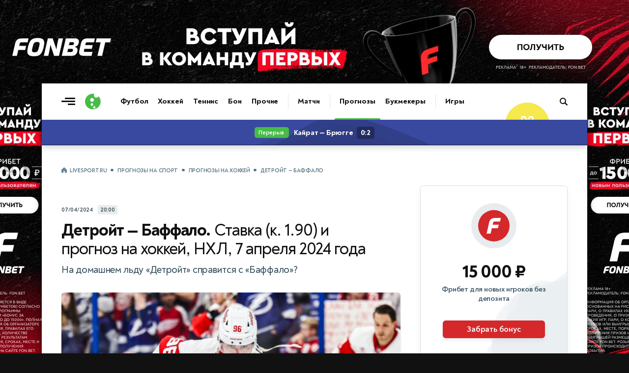

--- FILE ---
content_type: text/html; charset=utf-8
request_url: https://www.livesport.ru/tips/hockey/2024/04/07/detroit_red_wings_buffalo_sabres/
body_size: 16573
content:
<!DOCTYPE html>
<html lang="ru">
<head>
<title>«Детройт» — «Баффало»: прогноз и ставка 1.90 на матч 07 апреля</title>
<meta name="title" content="Детройт — Баффало. Ставка (к. 1.90) и прогноз на хоккей, НХЛ, 7 апреля 2024 года">
<meta name="description" content="В матче регулярного сезона Национальной хоккейной лиги «Детройт» будет принимать «Баффало». Игра пройдет на «Литл Сизарс Арене» 7 апреля. Начало встречи — в 20:00 (мск).  «Детройт» — «Баффало»: ставка и прогноз на хоккейный матч с коэффициентом 1.90. На домашнем льду Детройт справится с Баффало?">
<meta name="robots" content="max-image-preview:large">
<meta name="image" content="https://brutus.livesport.ru/l/tips/hockey/2024/04/07/detroit_red_wings_buffalo_sabres/picture--original.jpg?1712389143">
<meta property="og:type" content="article">
<meta property="og:title" content="Детройт — Баффало. Ставка (к. 1.90) и прогноз на хоккей, НХЛ, 7 апреля 2024 года">
<meta property="og:description" content="В матче регулярного сезона Национальной хоккейной лиги «Детройт» будет принимать «Баффало». Игра пройдет на «Литл Сизарс Арене» 7 апреля. Начало встречи — в 20:00 (мск).  «Детройт» — «Баффало»: ставка и прогноз на хоккейный матч с коэффициентом 1.90. На домашнем льду Детройт справится с Баффало?">
<meta property="og:url" content="https://www.livesport.ru/tips/hockey/2024/04/07/detroit_red_wings_buffalo_sabres/">
<meta property="og:image" content="https://brutus.livesport.ru/l/tips/hockey/2024/04/07/detroit_red_wings_buffalo_sabres/picture--original.jpg?1712389143">
<meta property="og:image:width" content="1400">
<meta property="og:image:height" content="788">
<meta property="og:site_name" content="LiveSport.Ru">
<meta property="article:published_time" content="2024-04-06T10:34:00+03:00">
<meta property="article:modified_time" content="2024-04-06T10:34:00+03:00">
<meta name="article:section" content="Прогнозы на хоккей">
<meta name="article:tag" content="НХЛ">
<meta name="article:tag" content="Баффало Сэйбрз">
<meta name="article:tag" content="Ставка">
<meta name="article:tag" content="Коэффициенты"> 
<meta name="twitter:card" content="summary_large_image">
<meta name="twitter:title" content="Детройт — Баффало. Ставка (к. 1.90) и прогноз на хоккей, НХЛ, 7 апреля 2024 года">
<meta name="twitter:description" content="В матче регулярного сезона Национальной хоккейной лиги «Детройт» будет принимать «Баффало». Игра пройдет на «Литл Сизарс Арене» 7 апреля. Начало встречи — в 20:00 (мск).  «Детройт» — «Баффало»: ставка и прогноз на хоккейный матч с коэффициентом 1.90. На домашнем льду Детройт справится с Баффало?">
<meta name="twitter:image" content="https://brutus.livesport.ru/l/tips/hockey/2024/04/07/detroit_red_wings_buffalo_sabres/picture--original.jpg?1712389143">
<meta name="twitter:site" content="@livesport_ru">
<meta itemprop="name" content="Детройт — Баффало. Ставка (к. 1.90) и прогноз на хоккей, НХЛ, 7 апреля 2024 года">
<meta itemprop="description" content="В матче регулярного сезона Национальной хоккейной лиги «Детройт» будет принимать «Баффало». Игра пройдет на «Литл Сизарс Арене» 7 апреля. Начало встречи — в 20:00 (мск).  «Детройт» — «Баффало»: ставка и прогноз на хоккейный матч с коэффициентом 1.90. На домашнем льду Детройт справится с Баффало?">
<meta itemprop="image" content="https://brutus.livesport.ru/l/tips/hockey/2024/04/07/detroit_red_wings_buffalo_sabres/picture--original.jpg?1712389143">
<meta property="yandex_recommendations_image" content="https://brutus.livesport.ru/l/tips/hockey/2024/04/07/detroit_red_wings_buffalo_sabres/picture--original.jpg?1712389143">
<link rel="image_src" href="https://brutus.livesport.ru/l/tips/hockey/2024/04/07/detroit_red_wings_buffalo_sabres/picture--original.jpg?1712389143">
<link rel="canonical" href="https://www.livesport.ru/tips/hockey/2024/04/07/detroit_red_wings_buffalo_sabres/">

<meta charset="UTF-8">
<meta name="viewport" content="width=device-width, initial-scale=1.0">
<meta name="theme-color" content="#3A49A0">
<meta name="apple-mobile-web-app-status-bar-style" content="black-translucent">
<meta name="msapplication-navbutton-color" content="#3A49A0">
<link rel="preconnect" href="https://brutus.livesport.ru" crossorigin>
<link rel="preconnect" href="https://brutus.livecup.run" crossorigin>
<link rel="preload" href="https://brutus.livesport.ru/i/v17/css/style_v17.css?1766804049" as="style" crossorigin="anonymous">
<link rel="preload" href="https://brutus.livesport.ru/i/v17/css/style_fonts_v17.css?1750199303" as="style" crossorigin="anonymous">
<link rel="shortcut icon" type="image/x-icon" href="https://brutus.livesport.ru/i/v17/i/favicon.png">
<style>
html, body { margin: 0; padding: 0; font-family: 'NT', sans-serif;  font-size: 100%; text-rendering: optimizeLegibility; -webkit-font-smoothing: antialiased; }
body { position: relative; background-color:#111; }
:root {
  --icons-url: url(https://brutus.livesport.ru/i/v17/i/icons.png?24);
  --icons-size: 100px 300px;
}
main { position: relative; z-index: 2; width:100%; min-width:280px; max-width: 1110px; margin: 170px auto 0 auto; background-color: #fff; box-shadow: 0 0 15px rgba(0, 0, 0,0.5); }
.main-one {  display:flex; flex-wrap: wrap;  position: relative; z-index: 1; width:100%; min-height:1200px; }
a { color:#111; transition: color 0.2s; text-decoration:none; text-decoration-skip-ink: none !important; }
.type-tab { border-bottom:1px solid #DEE6EB; height:50px; opacity:0; transition: opacity .3s ease; }
.header-live { height: 52px; opacity:0; transition: opacity .3s ease; }
.content { width:100%; min-width:0; max-width:730px; }
.right { min-width:300px; width:300px; margin:0 40px;  }
.col-pt { padding-top:40px; }
.col-pl { padding-left:40px; }
.col-pr { padding-right:40px; }
.section { display:flex; gap:30px;  margin-left:40px; }
.section-nogap { gap:0; }
.section .col-1, .section .col-2 { display:flex; width:calc(50% - 15px); max-width:330px; flex-direction: column; }
.section-mb-40 { margin-bottom:40px; } 
.section-pb-bor { padding:0 0 30px 0; border-bottom:1px solid #DEE6EB;  }
.box-mb40 { margin-bottom:40px; }
.section-pt { padding-top:30px; }
.header-global { height: 74px;  box-shadow: 0 1px 12px 0 rgba(51, 68, 77,0.25); clip-path: inset(0 0px -25px 0); width:100%; transition: all 0.5s ease; z-index:10; }
.header-inner { height: 0; opacity: 0;  transition: height .5s ease, opacity .5s ease; }
.hat { display:flex; margin:0 0 0 -20px; min-width: 0; width:100%;  }
.nhs { overflow-x: auto;  overflow-y: hidden;   white-space: nowrap; -webkit-overflow-scrolling: touch; touch-action: pan-x; scrollbar-width: none; -ms-overflow-style: none;   }
.nhs::-webkit-scrollbar { display: none; }
.ticker-wrap {position:relative;width:100%;height:52px;background:#3A49A0;box-shadow: 0 5px 10px 0 rgba(51, 68, 77,0.2);}
.ticker-skeleton {position:absolute;inset:0;background:#3A49A0;}
.ticker-wrap iframe {position:absolute;inset:0;width:100%;height:100%;opacity:0;transition:opacity .25s ease;}
.ticker-wrap.is-loaded .ticker-skeleton {display:none;}
.ticker-wrap.is-loaded iframe {opacity:1; clip-path: inset(0 0px -25px 0); }
@media (prefers-reduced-motion:reduce){.ticker-wrap iframe{transition:none;}.ticker-skeleton{animation:none;}}
.bread { padding:0 20px; margin:0 0 5px 0; height: 20px;}
.bread a, .bread span { font: 700 11px/11px 'NT', sans-serif; color: #52707F;  text-decoration: none; text-transform: uppercase; letter-spacing: -0.3px; }
.bread a:first-child::before { content: ""; display:inline-block; width:12px; height:12px; background: var(--icons-url) no-repeat; background-size: var(--icons-size); background-position: 0 -60px; margin:0 5px 0 0;  position:relative; top:2px;  }
.bread a:not(:last-of-type)::after, .bread span::before {  content: "•"; display:inline-block; font: 800 25px/1px 'NT', sans-serif; margin: 0 7px; position:relative; top:5px;  }
.bread a, .bread span { font: 700 11px/11px 'NT', sans-serif; color: #52707F; text-decoration: none; text-transform: uppercase; letter-spacing: -0.3px; } 
.item-art-tit { display:block; font: 500 23px/26px 'NT', sans-serif; letter-spacing: -.8px; color:#111111; margin:6px 3% 11px 0; }
.item-art-tit > b { font: 800 23px/26px 'NT', sans-serif; color:#111111; }
.item-art-ann { display:block; font: 500 16px/21px 'NT', sans-serif; letter-spacing: -.5px; color:#2E3F47;  }
.item-art { display:block; text-decoration: none; padding-bottom:29px; border-bottom:1px solid #DEE6EB; }
.item-art-img { display:block; position:relative; width:100%; height:0; padding-bottom:55.455%; border-radius:6px; overflow:hidden; border-radius:7px; margin:0 0 21px 0; background-color:#E7ECEF; font: 500 12px/15px 'NT', sans-serif; box-shadow: 0 2px 3px rgba(142, 156, 164, 0.1);  }
.item-art-img-square { padding-bottom:90% !important; }
.item-art-img::after { content: ""; position: absolute;  inset: 0; pointer-events: none; border-radius: 4px; box-shadow: inset 0px -20px 40px rgba(0, 0, 0, .1); }
.item-art-img img { position:absolute; top:0; left:0; width:100%; height:100%; object-fit:cover; filter:saturate(1) contrast(1); transition:filter 1.2s ease; }
.item-art-info { display:flex; text-transform: uppercase; color:#33444C;  align-items:center; }
.item-art-info b, .item > span:nth-child(2) > span:nth-child(2) b { font: 700 11px/1 'NT', sans-serif; letter-spacing: -.2px;  }
.item-art-info i, .item > span:nth-child(2) > span:nth-child(2) i {  font: 800 14px/1 'NT', sans-serif;  margin:0 5px; }
.item-art-info u { display: flex; opacity:0;  height:17px; overflow:hidden; transition: opacity .4s ease;  }
.item-art-top .item-art-img { padding-bottom: 55.455%; }
.item-art-top .item-art-tit { font: 500 25px/28px 'NT', sans-serif; letter-spacing: -.8px; margin:6px 2% 12px 0;}
.item-art-top .item-art-tit > b { font: 800 25px/28px 'NT', sans-serif; }
.item-art-big { padding-bottom:38px; }
.item-art-big .item-art-img { padding-bottom: 56.1%; }
.item-art-big .item-art-tit { font: 500 40px/42px 'NT', sans-serif; letter-spacing: -1px; margin:10px 2% 16px 0; }
.item-art-big .item-art-tit > b { font: 800 40px/42px 'NT', sans-serif; }
.item-art-big .item-art-ann { font: 500 20px/26px 'NT', sans-serif; letter-spacing: -.2px; }
.item { display:flex; text-decoration: none; color:#111; border-bottom:1px solid #DEE6EB; padding:19px 0 16px 0; }
.item-tips > span:nth-child(2) > span:nth-child(1), .item-live > span:nth-child(2) > span:nth-child(1)  { margin-bottom:3px; }
.item > span:nth-child(1) { display: flex; flex-shrink: 0; align-items: center; justify-content: center; width:40px; height:22px; background-color:#E8ECEE; text-align:center; border-radius:5px; font: 700 11px 'NT', sans-serif; letter-spacing: -.5px;  color:#2B3840; margin:0 16px 0 0;  }
.item > span:nth-child(2) { flex:1; }
.item > span:nth-child(2) > span:nth-child(1) { display:block; font: 700 16px/21px 'NT', sans-serif; letter-spacing: -.1px; position:relative; top:-3px;  }
.item > span:nth-child(2) > span:nth-child(1) b {  font: 700 16px/21px 'NT', sans-serif; letter-spacing: -.3px;}
.item-live > span:nth-child(3)  { display:flex; flex-shrink: 0;position:relative; top:-3px; }
.item-live > span:nth-child(3) > i { width:26px; height:26px; background-color:#E8ECEE; border-radius:50%; }
.item-live > span:nth-child(3) > i img { display:block; width:16px;  height:16px; margin:5px 0 0 5px;  }
.item-live > span:nth-child(3) > b { font: 800 14px/26px 'NT', sans-serif; letter-spacing: -.2px; color:#33444C; width:20px; margin:0 3px; text-align:center;   }
.item-live > span:nth-child(1) { background-color:#45BC45; font: 800 12px 'NT', sans-serif; letter-spacing: -.5px;  color:#FFF; }
.item-box.item-notop > a:first-child { padding-top:0; }
.item-box.item-botmar > a:last-child { margin-bottom:21px; }
.item-box.item-nobot > a:last-child { padding-bottom:0; border-bottom:0; }
.item-box.item-nobotim > a:last-child { padding-bottom:0; border-bottom:0; }
.item-art-nobot-last > a:last-child { padding-bottom:0; border-bottom:0;  }
.whoa-wall { opacity:0; transition:opacity .5s ease; }
.whoa_card_mob{display:flex;gap:20px;height:88px;padding:10px 0;scroll-padding-inline:20px;margin:0 -20px;margin-bottom:5px;}
.whoa_card_mob a{flex:0 0 auto;min-width:200px;min-height:50px;max-width:270px;border:1px solid #E1E9EC;opacity:0;}

@media (max-width: 900px) { 
body { background-color:#fff; }
.hat { max-width: 650px; }
main { margin-top: 74px; box-shadow: none; }
.main-one {  justify-content:center;  }
.main-second { justify-content:center;  }
.item-box.item-mobtop > a:first-child { padding-top:19px; }
.section { flex-wrap:wrap; gap:0; }
.section .col-1, .section .col-2 { width:100%; max-width:100%;  }
.header-global { position: fixed; top: 0; z-index: 10; }
.item-art-big .item-art-img { padding-bottom: 56.1%; }
.item-art-big { padding-bottom:29px; }
.item-art-big .item-art-tit { font: 500 24px/28px 'NT', sans-serif; letter-spacing: -.8px; margin:6px 3% 11px 0; }
.item-art-big .item-art-tit > b { font: 800 24px/28px 'NT', sans-serif; }
.item-art-big .item-art-ann { font: 500 16px/21px 'NT', sans-serif; letter-spacing: -.5px; }
.item-art-borbot-nom-m { border-bottom:1px solid #DEE6EB ; padding-bottom:29px; }
}

@media (max-width: 767px) { 
html, body { overflow-x:hidden; }
main { margin-top: 64px;}
.main-one { display:block;  }
.header-global { height: 64px;  }
.col-pt { padding-top:32px; }
.col-pl { padding-left:30px; }
.col-pr { padding-right:30px; }
.section { margin-left:30px; }
.right { margin:0 30px;  }
.section-mb-40 { margin-bottom:35px; } 
.hat { flex-direction:column; }
.hat h1 { order:2; padding:0 12px 0 20px; position:relative; z-index:1; }
.hat picture { order:1; margin:1px 12px 0 0; position:relative; z-index:2; right:-20px; background-color:#fff; }
}

@media (max-width: 640px) { 
.item > span:nth-child(2) > span:nth-child(1) { font: 700 17px/23px 'NT', sans-serif; top:-2px;  }
.main-head { padding-right:20px; }
.right { width:100%; min-width:auto; margin:0 20px;  }
.hat-h1 picture { width:24px; height:24px;  margin:0 8px 0 0; }
.hat-h1 picture img { width: 24px; height:24px;   }
.hat h1 { font: 800 21px/1 'NT', sans-serif; padding:0 20px; }
.hat h1  span {  font: 500 21px/1 'NT', sans-serif;    }
.col-pt { padding-top:25px; }
.col-pt-nom { padding-top:0; }
.col-pr, .news-type { padding-right:20px; }
.col-pl { padding-left:20px; }
.wrap-mob { margin-right:20px; }
.main-two { flex-wrap:wrap; }
.section { margin-left:20px; margin-right:20px; }
.section-pt { padding-top:21px; }
.item-art-img-square { padding-bottom:110% !important; }
.item-art-img { margin:0 0 18px 0; }
.item-live > span:nth-child(3) > i { width:32px; height:32px; }
.item-live > span:nth-child(3) > i img { width:22px;  height:22px; margin:5px 0 0 5px;  }
.item-live > span:nth-child(3) > b { font: 800 15px/32px 'NT', sans-serif; width:26px; margin:0 3px; text-align:center;   }
}
@media (max-width: 380px) { 
.item-live > span:nth-child(3) > i { width:26px; height:26px;  }
.item-live > span:nth-child(3) > i img { width:16px;  height:16px; margin:5px 0 0 5px;  }
.item-live > span:nth-child(3) > b { font: 800 14px/26px 'NT', sans-serif; color:#33444C; width:20px; margin:0 3px;  }
}
@media (max-width: 340px) { 
.item-live span:nth-child(2) b > b, .item-live span:nth-child(2) > span:nth-child(2) i { display:none; }
}
</style>

<link rel="preload" href="https://brutus.livesport.ru/i/v17/css/style_zametka.css?1764021673" as="style" crossorigin="anonymous">
<style>
.hat-mb { margin-bottom:17px; }
.arcticle-two { display:flex;  position: relative; z-index: 1;  }
.article-header { display:block; padding-top:80px; padding-bottom:40px;  }
.article-tips, .article-multionline { max-width:690px; }
.article-text { max-width:690px; }
.article-header h1 { display:block; text-align:center; font:800 52px/59px 'NT',sans-serif; letter-spacing:-1.1px; color:#111; padding:0 5%; margin:0; }
.article-header h1 span { font:400 52px/59px 'NT',sans-serif; }
.article-header p { display:block; text-align:center; color:#37505E; font:500 22px/29px 'NT',sans-serif; letter-spacing:-.3px; margin:9px 0 24px 0; padding:0 5%;  }
.article-time { display:flex; width:100%; align-items:center; justify-content:center; margin:0 0 30px 0; }
.article-time time { color:#33444C; font: 700 11px/1 'NT', sans-serif; letter-spacing: -.2px; text-transform: uppercase; }
.article-time span { display: flex; align-items: center; justify-content: center; color: #33444C;  font: 700 11px/1 'NT', sans-serif; letter-spacing: -.3px; margin: 0 0 0 10px; background-color: #E8ECEE; height: 17px; padding: 1px 5px 1px 5px; border-radius: 4px; }
.article-header figure, .article-exclusive figure, .article-multionline figure, .article-short figure, .article-tips figure { display:block; position:relative; margin:0; padding:0; aspect-ratio: 16/9; height: auto;  }
.article-text figure { display:block; position:relative; margin:0; padding:0; }
.article-header figure img { display:block; width:100%; height: auto; aspect-ratio: 16/9; object-fit: cover; border-radius:6px; box-shadow: 0 2px 3px rgba(142, 156, 164, 0.3); }
.article-multionline figure img, .article-short figure img, .article-tips figure img { display:block; width:100%; height: auto; aspect-ratio: 16/9; object-fit: cover; border-radius:6px; box-shadow: 0 2px 3px rgba(142, 156, 164, 0.3); }
figcaption { margin:16px 30px 29px 0;  }
figcaption b { font:700 15px/21px 'NT',sans-serif; letter-spacing:-.3px;  color:#33444C; margin-right:7px; }
figcaption cite { flex; text-transform: uppercase; color:#52707F; font:700 11px/1 'NT',sans-serif; margin:3px 0 0 0;  overflow:hidden; text-overflow: ellipsis; white-space: nowrap; max-width:250px; }
figcaption cite a { color:#52707F; text-decoration:underline; }
figcaption cite a:hover { color:#3A49A0; }
figcaption cite::before { content:'//'; margin-right:4px; }
.article-text-short figure:nth-of-type(1) picture { display:block; aspect-ratio: 16/9; }
.article-text-short figure:nth-of-type(1) picture img {width:100%;height:100%; object-fit:cover;}
.article-match { display:block; position:relative; align-items:center; margin:0 0 50px 0; max-width:690px; }
.article-match-tour { color: #2B383F; text-transform: uppercase;  font: 700 10px/1 'NT',sans-serif;  letter-spacing: -.2px; margin: 0; text-align: center; margin:0 0 18px 0; padding:9px 0 8px 0; background-color:#E7ECEF; border-radius: 5px; }
.article-match-info { display:flex; justify-content:center; align-items:center; margin:0 0 20px 0;  }
.article-match-info > a:nth-of-type(1) { flex:3; display:flex; justify-content:flex-end; align-items:center; }
.article-match-info > a:nth-of-type(1) span {  opacity:0;  }
.article-match-info > a:nth-of-type(2) span {  opacity:0;  }
.article-match-info > a:nth-of-type(1) span b {  color:#111; display:block; width:100%; font: 800 19px/1 'NT',sans-serif;  letter-spacing: -.4px; text-align:right; margin:0 0 4px 0; }
.article-match-info > a:nth-of-type(1) span small { color:#37505E; display:block; width:100%;  font: 500 12px/1 'NT',sans-serif;  letter-spacing: -.5px; text-align:right;  } 
.article-match-info picture { width:64px; height:64px; flex-shrink:0; border-radius:50%; background-color:#E8ECEE; }
.article-match-info picture img { display:inline-block; width:40px; height:40px; margin:12px 0 0 12px; }
.article-match-info > span { flex:1; display:flex; align-items:center; justify-content:space-between;  padding:0 30px; }
.article-match-info > span i { font-style: normal;  font: 800 44px/44px 'NT',sans-serif; color:#111111;  }
.article-match-info > span u { display:inline-block; border-radius:6px; padding:7px 4px; margin:0 10px; text-decoration: none; background-color:#E7ECEF; font: 700 12px/1 'NT',sans-serif; letter-spacing: -.3px;  color:#111111;  overflow: hidden; text-overflow: ellipsis; white-space: nowrap; width:42px; text-align: center;}
.article-match-info > a:nth-of-type(2) { flex:3; display:flex; align-items:center;  }
.article-match-info > a:nth-of-type(2) span b {  color:#111; display:block; width:100%; font: 800 19px/1 'NT',sans-serif;  letter-spacing: -.4px; margin:0 0 4px 0;}
.article-match-info > a:nth-of-type(2) span small { color:#37505E; display:block; width:100%;  font: 500 12px/1 'NT',sans-serif;  letter-spacing: -.5px;  } 
.article-match nav ul { display:flex; list-style: none; padding: 0; margin: 0; justify-content:center; border-top:1px solid #DEE6EB; border-bottom:1px solid #DEE6EB; }
.article-match nav ul li { display:flex; }
.article-match nav ul li a { position: relative; display: flex; font: 700 15px/1 'NT',sans-serif;  letter-spacing: -.5px; color:#111; padding:15px 17px 14px 17px; }
.article-match nav ul li a.active::after { content: ""; position: absolute; left: 0; bottom: -1px; width: 100%; height: 3px; background: #3A49A0; border-radius: 2px 2px 0 0; box-shadow: 0 -3px 7px rgba(142, 156, 164, 0.4);  }
.article-match-none { height:40px; }

@media (max-width: 900px) { 
.arcticle-two { flex-wrap:wrap;  padding-right:40px; }
.article-header h1 { font:800 45px/51px 'NT',sans-serif; padding:0; }
.article-header h1 span { font:400 45px/51px 'NT',sans-serif; }
.article-header p { font:500 21px/25px 'NT',sans-serif; padding:0;  }
.article-match-info > a:nth-of-type(1) picture { margin:0 25px 0 15px; }
.article-match-info > a:nth-of-type(2) picture { margin:0 15px 0 25px; }
.article-match-info > span u { margin:0 20px;  }
}

@media (max-width: 767px) { 
.arcticle-two { padding-right:30px; }
.article-header h1 { font:800 35px/40px 'NT',sans-serif; letter-spacing:-.7px; }
.article-header h1 span { font:500 35px/40px 'NT',sans-serif; }
.article-header p { margin:12px 0 19px;  }
.article-match-info { align-items:flex-start; }
.article-match-info > span { margin-top:11px; }
.article-match-info > a:nth-of-type(1) span, .article-match-info > a:nth-of-type(2) span  { padding:0;  }
.article-match-info > a:nth-of-type(1), .article-match-info > a:nth-of-type(2)  { flex-direction:column; }
.article-match-info > a:nth-of-type(1) picture, .article-match-info > a:nth-of-type(2) picture { margin:0 0 15px 0; }
.article-match-info > a:nth-of-type(1) span b, .article-match-info > a:nth-of-type(1) span small, .article-match-info > a:nth-of-type(2) span b, .article-match-info > a:nth-of-type(2) span small  {  text-align:center; }
.article-match-info > a:nth-of-type(1) span { order:2; }
.article-match-info > a:nth-of-type(1) picture { order:1; }
}

@media (max-width: 640px) { 
.arcticle-two { padding-right:0; }
.article-header { display:block; padding-top:40px;  }
.article-header h1 { font:800 28px/34px 'NT',sans-serif; text-align:left; }
.article-header h1 span { font:500 27px/33px 'NT',sans-serif; }
.article-header p { font:500 18px/23px 'NT',sans-serif; text-align:left; letter-spacing:-.1px; padding-right:0; }
.article-match-info { margin:0 0 6px 0; }
.article-match { margin:0 20px 40px 0; }
.article-match-info > a:nth-of-type(1) span, .article-match-info > a:nth-of-type(2) span { display:none; }
.article-multionline { padding-right:20px; }
.article-match-none { height:40px; }
.article-header figure, .article-exclusive figure, .article-text figure { margin:20px -20px 0 -20px; }
}

@media (max-width: 480px) { 
.hat-mb { margin-bottom:10px; }
.article-match-info { justify-content:space-between;  }
.article-match-info > span { padding:0; }
.article-match-info > span { margin-top:16px; }
.article-match-info > span i { font: 800 34px/34px 'NT',sans-serif;  }
.article-match-info > span u { margin:0 15px;  }
.article-match-info > a:nth-of-type(1) { padding-right:10px; }
.article-match-info > a:nth-of-type(2)  { padding-left:10px; }
.article-match-info > span u { margin:0 14px;  }
.article-match-info > a:nth-of-type(1) picture, .article-match-info > a:nth-of-type(2) picture { margin:0 0 10px 0; }
.article-match nav ul li a { padding:14px 14px; }
}

@media (max-width: 400px) { 
.article-match-info > span { margin-top:14px; }
.article-match-info picture { width:60px; height:60px;  }
.article-match-info picture img { width:40px; height:40px; margin:10px 0 0 10px; }

}




</style>

</head>
<body>
<main>
<div id="header-global-ph"></div>
<header class="header-global">
<div class="header-inner">
<a href="/" class="burger touch-clean" aria-label="Открыть меню"><span class="line top"></span><span class="line middle"></span><span class="line bottom"></span></a>
<a class="logo touch-clean" href="https://www.livesport.ru/" aria-label="Логотип"><span></span></a>
<div class="nav-fade nav-fade-left"></div><div class="nav-wrapper"><nav class="nav-header" aria-label="Основная навигация"><ul class="main-menu"><li class="menu-group"><a href="/football/">Футбол</a><a href="/hockey/">Хоккей</a><a href="/tennis/">Теннис</a><a href="/fights/">Бои</a><a href="/others/">Прочие</a></li><li class="menu-group"><a href="https://www.livecup.run/">Матчи</a></li><li class="menu-group"><a href="/tips/" class="active">Прогнозы</a><a href="/betting/">Букмекеры</a></li><li class="menu-group"><a href="/games/">Игры</a></li></ul></nav></div><div class="nav-fade nav-fade-right"></div>
<style>
.pro-gift-betboom { background-color:#F5E94D; }
.pro-gift-betboom .gift-text .line1 { font:700 14px/18px 'NT',sans-serif; color:#000; }
.pro-gift-betboom .gift-text .line2 { font:900 18px/1 'NT',sans-serif;  color:#000; letter-spacing: -.6px; }
.pro-gift-betboom .gift-button .box { color: #000;  font: 700 14px/27px 'NT',sans-serif; letter-spacing: -.3px; }
.pro-gift-betboom .gift-button .box b { color: #000;  font: 700 14px/27px 'NT',sans-serif; margin:0 0 0 4px; position:relative; top:1px; }
.pro-gift-betboom.frame-4 { background-color:#EA3334; }
.pro-gift-betboom.frame-4 .partner-logo { background-image: url('https://brutus.livesport.ru/i/v17/i/b_betboom_white.png');  }
</style>
<div class="pro-gift pro-gift-betboom touch-clean" id="proGift"><a href="https://www.livesport.ru/away?betboom-gift-RU51478" rel="nofollow sponsored noopener" target="_blank" aria-label="Партнёрский баннер">
<div class="gift-frame gift-icon"><div class="box"></div></div><div class="gift-frame gift-text"><div class="line1">Фрибет</div><div class="line2">10 000 ₽</div></div><div class="gift-frame gift-button"><div class="box">Получить<b>→</b></div></div><div class="gift-frame gift-partner"><div class="partner-logo"></div></div>
</a></div>
<a class="header-search touch-clean " href="/sherlock/" rel="noopener" aria-label="Поиск по сайту"><span></span></a>
</div>
</header>


<div class="ticker-wrap"><div class="ticker-skeleton"></div><iframe src="https://brutus.livesport.ru/i/v17/whoa/in/online-frame/?16772" title="Live" scrolling="no" frameborder="0" loading="eager" fetchpriority="high" onload="this.parentElement.classList.add('is-loaded')"></iframe></div>


<div class="main-one">
<div class="hat hat-mb col-pl  col-pt">
<nav class="bread nhs" aria-label="Хлебные крошки"><a href="/">LiveSport.Ru</a><a href="/tips/">Прогнозы на спорт</a><a href="/tips/hockey/">Прогнозы на хоккей</a><span>Детройт — Баффало</span></nav>
</div>
<script type="application/ld+json">
{
  "@context": "https://schema.org",
  "@type": "BreadcrumbList",
  "itemListElement": [
    {
      "@type": "ListItem",
      "position": 1,
      "name": "LiveSport.Ru",
      "item": "https://www.livesport.ru/"
    },
    {
      "@type": "ListItem",
      "position": 2,
      "name": "Прогнозы на спорт",
      "item": "https://www.livesport.ru/tips/"
    },
    {
      "@type": "ListItem",
      "position": 3,
      "name": "Прогнозы на хоккей",
      "item": "https://www.livesport.ru/tips/hockey/"
    },
    {
      "@type": "ListItem",
      "position": 4,
      "name": "Детройт — Баффало прогноз и ставка",
      "item": "https://www.livesport.ru/tips/hockey/2024/04/07/detroit_red_wings_buffalo_sabres/"
    }
  ]
}
</script>

<article>
<div class="arcticle-two">
<div class="content col-pl">
<div class="article-match-none"></div>
<header class="article-tips">
<div><div class="article-time"><time datetime="2024-04-06T10:34:00+03:00">07/04/2024</time><span>20:00</span></div><h1>Детройт — Баффало. <span>Ставка (к. 1.90) и прогноз на хоккей, НХЛ, 7 апреля 2024 года</span></h1><p>На домашнем льду «Детройт» справится с «Баффало»?</p></div>
<figure>
<picture><source srcset="https://brutus.livesport.ru/l/tips/hockey/2024/04/07/detroit_red_wings_buffalo_sabres/picture--original.jpg?1712389143" media="(min-width: 1200px)" type="image/jpeg"><source srcset="https://brutus.livesport.ru/l/tips/hockey/2024/04/07/detroit_red_wings_buffalo_sabres/picture--1200.jpg?1712389143" media="(min-width: 1020px)" type="image/jpeg"><source srcset="https://brutus.livesport.ru/l/tips/hockey/2024/04/07/detroit_red_wings_buffalo_sabres/picture--1020.jpg?1712389143" media="(min-width: 730px)" type="image/jpeg"><source srcset="https://brutus.livesport.ru/l/tips/hockey/2024/04/07/detroit_red_wings_buffalo_sabres/picture--660.jpg?1712389143" media="(min-width: 0px)" type="image/jpeg"><img src="https://brutus.livesport.ru/l/tips/hockey/2024/04/07/detroit_red_wings_buffalo_sabres/picture.jpg?1712389143" alt="Джейк Уолман" fetchpriority="high" loading="eager"></picture>
<figcaption><b>Джейк Уолман</b> <cite><a href="https://x.com/detroitredwings?s=21&t=SK27XxzDbCu5WE4UVBgF-w" rel="nofollow noopener" target="_blank">X — Detroit Red Wings</a></cite></figcaption></figure>

</header>
<link rel="stylesheet" type="text/css" href="https://brutus.livesport.ru/i/v17/css/style_zametka.css?1764021673">
<section class="article-text">
<p class="article-lead article-lead-tips">В матче регулярного сезона Национальной хоккейной лиги «Детройт» будет принимать «Баффало». Игра пройдет на «Литл Сизарс Арене» 7 апреля. Начало встречи — в 20:00 (мск). </p>
<div class="article-author article-author-tips"><a href="/author/editorial/"><picture><img src="https://brutus.livesport.ru/i/v17/i/author/author-livesport.png?2" alt="LiveSport.Ru"></picture><span><em>LiveSport.Ru</em><u>Редакционный материал</u></span></a><a href="https://www.livesport.ru/away?telegram-tips" class="article-social btn-clk" rel="nofollow" target="_blank"><u><img src="https://brutus.livesport.ru/i/v17/i/icon_telegram_x64w.png" alt="Подписаться в Телеграме"></u><span>Подписаться</span><i>+</i></a></div>

<H2>«Детройт»</H2>
<p><strong>Турнирное положение</strong>: Команда из Мичигана продолжает бороться за шанс сыграть в Кубке Стэнли, не покидая зону высокой конкуренции.&nbsp; На данный момент она занимает шестую строчку в таблице Востока.</p>
<p>В 76 играх «Детройт» набрал 82 балла.&nbsp; Такое же количество очков имеет десятый «Вашингтон».&nbsp; От восьмой «Филадельфии» «Ред Уингз», имея матч в запасе, отстают на один балл.&nbsp; За всей этой компанией пристально следит 11-й «Питтсбург», сокративший разрыв между топ-8 до двух очков.</p>
<p><strong>Последние матчи</strong>: Концовку прошлого месяца <strong>«Детройт»</strong> вчистую провалил, потерпев четыре поражения подряд, включая потерю одного балла в игре с «Вашингтоном» — одним из прямых конкурентов (3:4 ОТ).</p><div class="whoa-690-text"><iframe src="https://brutus.livesport.ru/i/v17/whoa/in/fonbet/fb15k/690x300/?11" loading="lazy" frameborder="0" width="690" height="300" marginwidth="0" marginheight="0" scrolling="no" sandbox="allow-scripts allow-same-origin allow-popups allow-popups-to-escape-sandbox" referrerpolicy="no-referrer-when-downgrade"></iframe></div>
<p>Первые апрельские дни команда <strong>Дерека Лалонда</strong> встретила как полагается, разделавшись в гостях с «Тампой-Бэй» (4:2).&nbsp; Но уже в следующем матче — последнем на текущий момент — «Ред Уингз» уступили «Рейнджерс» (3:4).</p>
<p><strong><A href=https://www.livesport.ru/tips/hockey/nhl/ class=z_vrez_star>Все прогнозы на НХЛ</A></strong></p>
<p><strong>Не сыграют</strong>: Из-за травм встречу пропустят Майкл Расмуссен и Вилле Хуссо.</p>
<p><strong>Состояние команды</strong>: «Детройт», несмотря на все свои неудачи, остается реальным претендентом на выход в плей-офф, однако на финише сезона «Ред Уингз» необходимо прибавлять, чтобы справиться с сумасшедшей конкуренцией.</p>
<H2>«Баффало»</H2>
<p><strong>Турнирное положение</strong>: От вышеупомянутой компании «Филадельфия» — «Детройт» — «Вашингтон» — «Питтсбург» команда, представляющая Нью-Йорк, незначительно отстала, тем не менее ее шансы на попадание в следующий раунд сохраняются.</p>
<p>В 77 встречах «Баффало» набрал 79 очков, с которыми занимает 12-ю строчку в Восточной конференции.&nbsp; От зоны первой восьмерки, замыкаемой «Флайерз», «Сейбрз» отстают на 3 балла при равенстве сыгранных матчей.</p>
<p><strong>Последние матчи</strong>: Пять последних матчей <strong>«Баффало»</strong> провел в рамках домашней серии, в период которой одержал три победы и еще два раза проиграл крупно.</p>
<aside class="vrez_article"><picture><img src="https://brutus.livesport.ru/i/v17/i/icon_plus.png" alt="" loading="lazy" decoding="async"></picture><a href="/hockey/2024/04/04/stanley_cup_first_round/" target="_blank"><picture><img src="https://brutus.livesport.ru/l/hockey/2024/04/04/stanley_cup_first_round/picture--240.jpg" alt="" loading="lazy" decoding="async"></picture><span><b><b>Топ-5 наиболее интригующих матчей, которые могут состояться в первом раунде плей-офф НХЛ</b></b></span></a></aside>

<p>Цикл матчей в «КиБанк Центре» стартовал с поражения от «Оттавы» (2:6), за которым последовала победа над «Нью-Джерси» (5:2).&nbsp; Далее команда <strong>Дона Гранато</strong> уступила «Торонто» (0:3), после чего — разбила «Вашингтон» (6:2) и «Филадельфию» (4:2).</p>

<p><strong>Не сыграют</strong>: «Сейбрз» в этой встрече не помогут Джордан Гринвэй и Маттиас Самуэльссон.</p>
<p><strong>Состояние команды</strong>: «Баффало» сохраняет теоретические шансы на выход в плей-офф, однако на текущий момент, несмотря на точечные успехи, в списке претендентов есть более убедительные команды, которые готовы замахнуться на восьмую строчку.</p>
<H2>Статистика для ставок</H2>
<ul><li>Победой «Детройта» закончились три встречи из четырех последних в Мичигане</li><li>В двух выигранных матчах из трех последних «Детройт» громил соперников с разницей в 3 шайбы</li><li>«Баффало» в гостях выиграл всего трижды в девяти предыдущих встречах</li></ul>
<H2>Прогноз и ставка</H2>
<p><strong>Коэффициенты букмекеров</strong>: Победа «Детройта» оценивается <A href='https://www.livesport.ru/betting/' class=link target='_blank'>букмекерами</A> в <strong>2.41</strong>, ничья — в <strong>4.68</strong>, а победа «Баффало» — в <strong>2.50</strong>.</p>
<p>На тотал больше 5.5 можно поставить за <strong>1.56</strong>, на тотал меньше 5.5 — за <strong>2.23</strong>.</p>
<p><strong>Прогноз</strong>: Потери очков «Филадельфии» и «Вашингтона» должны рассматриваться «Детройтом» в качестве отличной возможности вернуться в зону плей-офф.&nbsp; Для «Ред Уингз» это станет дополнительной мотивацией в домашней игре с равным по силе и классу соперником.</p>
<div class="article-tipsvrez"><i>1.90</i><span><b>«Детройт» победит в матче</b><small>Ставка на матч #1</small></span><a href="https://www.livesport.ru/away?fonbet-tips-vrez" class="btn-wave touch-clean" rel="nofollow sponsored noopener" target="_blank"><b>Поставить</b><u>→</u></a></div>

<div class="article-vote" id="vote_tip1">
<script>
function doLoad(c,d,e){var a;var b;function f(){if(a){if(a.readyState==4){if(a.status==200){if(a.responseText){if(typeof(b)!='undefined'){b.innerHTML=a.responseText}}}else{}};if((a.readyState==4)&&(typeof(e)!='undefined')){eval(e)}}};if(d!=""){b=document.getElementById(d)};if(window.XMLHttpRequest){a=new XMLHttpRequest();a.onreadystatechange=f;a.open('GET',c,true);a.setRequestHeader('Content-Type','text/html');a.setRequestHeader('charset','utf-8');a.send(null)}else if(window.ActiveXObject){a=new ActiveXObject('Microsoft.XMLHTTP');if(a){a.onreadystatechange=f;a.open('GET',c,true);a.send()}}};
doLoad('/vote'+location.pathname+'?tip1','vote_tip1');
</script>
</div>
<div class="article-betline" id="betline1"
     data-pre="" data-post="₽"
     data-def="1000" data-min="100" data-max="100000" data-coef="1.90">
  <span class="bc-phrase1">Сделанная ставка</span>
  <span class="bc-cur-pre"></span><u class="bc-amount" contenteditable="true" spellcheck="false" inputmode="numeric">1000</u><span class="bc-cur-post">₽</span>
  &nbsp;с коэффициентом <i>1.90</i> на матч <b>«Детройт» — «Баффало»</b>
  &nbsp;<span class="bc-phrase2">позволит вывести на карту выигрыш</span> <i class="bc-net">900₽</i>, общая выплата — <i class="bc-pay">1900₽</i>
</div>

<p><strong>Ставка</strong>: «Детройт» победит в матче за 1.90.</p>
<p><strong>Прогноз</strong>: «Детройт» и «Баффало» — два твердых середняка, которые способны выдать яркую и насыщенную в плане результативности встречу, особенно когда речь идет об очных встречах.</p>
<div class="article-tipsvrez"><i>1.81</i><span><b>Тотал больше 6</b><small>Ставка на матч #2</small></span><a href="https://www.livesport.ru/away?fonbet-tips-vrez" class="btn-wave touch-clean" rel="nofollow sponsored noopener" target="_blank"><b>Поставить</b><u>→</u></a></div>

<div class="article-vote" id="vote_tip2">
<script>
function doLoad(c,d,e){var a;var b;function f(){if(a){if(a.readyState==4){if(a.status==200){if(a.responseText){if(typeof(b)!='undefined'){b.innerHTML=a.responseText}}}else{}};if((a.readyState==4)&&(typeof(e)!='undefined')){eval(e)}}};if(d!=""){b=document.getElementById(d)};if(window.XMLHttpRequest){a=new XMLHttpRequest();a.onreadystatechange=f;a.open('GET',c,true);a.setRequestHeader('Content-Type','text/html');a.setRequestHeader('charset','utf-8');a.send(null)}else if(window.ActiveXObject){a=new ActiveXObject('Microsoft.XMLHTTP');if(a){a.onreadystatechange=f;a.open('GET',c,true);a.send()}}};
doLoad('/vote'+location.pathname+'?tip2','vote_tip2');
</script>
</div>
<div class="article-betline" id="betline2"
     data-pre="" data-post="₽"
     data-def="1000" data-min="100" data-max="100000" data-coef="1.81">
  <span class="bc-phrase1">Ставка</span>
  <span class="bc-cur-pre"></span><u class="bc-amount" contenteditable="true" spellcheck="false" inputmode="numeric">1000</u><span class="bc-cur-post">₽</span>
  &nbsp;с коэффициентом <i>1.81</i> на матч <b>«Детройт» — «Баффало»</b>
  &nbsp;<span class="bc-phrase2">принесёт чистый выигрыш</span> <i class="bc-net">810₽</i>, общая выплата — <i class="bc-pay">1810₽</i>
</div>

<p><strong>Ставка</strong>: Тотал больше 6 за 1.81.</p>
<aside class="article-tags article-tags-full"><div class="article-tags-inner"><div class="tags"><a href="/tips/hockey/" class="tags-tips"><span><i><img src="https://brutus.livesport.ru/i/v17/i/icon_tag_hockey.png" loading="lazy" alt="Прогнозы на хоккей"></i><b>Прогнозы на хоккей</b></span></a>
  <a href="/tips/hockey/nhl/"><span><i><img src="https://brutus.livecup.run/.tournament/.emblem/773/nhl.png" loading="lazy" alt="НХЛ"></i><b>Прогнозы на НХЛ</b></span></a>
<a href="/tips/hockey/detroitredwings/"><span><i><img src="https://brutus.livesport.ru/i/v17/i/icon_tag.png?2" loading="lazy" alt="Детройт&nbsp;Ред&nbsp;Уингз"></i><b>Прогнозы на Детройт&nbsp;Ред&nbsp;Уингз</b></span></a>
<a href="/tips/hockey/buffalosabres/"><span><i><img src="https://brutus.livesport.ru/i/v17/i/icon_tag.png?2" loading="lazy" alt="Баффало&nbsp;Сэйбрз"></i><b>Прогнозы на Баффало&nbsp;Сэйбрз</b></span></a>

</div></div></aside>
</section><!-- /article-text !-->
</div><!-- /content !-->
<aside class="right col-pt-nom">
<a href="https://www.livesport.ru/away?fonbet-card" aria-label="Партнёрское объявление" rel="nofollow sponsored noopener" target="_blank"  class="whoa_card whoa_card_fonbet whoa_card_top"><u><i><img src="https://brutus.livesport.ru/i/v17/i/icon_fonbet_x64_white.png" alt="Фонбет"></i></u><b>15 000 ₽</b><span>Фрибет для новых игроков без депозита</span><u>Забрать бонус</u><span>Акция для новых игроков. 18+. Fonbet.ru</span></a>

<section class="aside-right-box box-mb40">
<div class="item-article">
<a href="/football/2025/12/03/igor_thiago_brentford/" class="item-art"><span class="item-art-img"><picture><source srcset="https://brutus.livesport.ru/l/football/2025/12/03/igor_thiago_brentford/picture--330.jpg?1764790086 330w, https://brutus.livesport.ru/l/football/2025/12/03/igor_thiago_brentford/picture--510.jpg?1764790086 510w, https://brutus.livesport.ru/l/football/2025/12/03/igor_thiago_brentford/picture.jpg?1764790086 730w, https://brutus.livesport.ru/l/football/2025/12/03/igor_thiago_brentford/picture--1200.jpg?1764790086 1200w" sizes="(max-width: 767px) 100vw, (max-width: 1023px) 510px, 730px"><img src="https://brutus.livesport.ru/l/football/2025/12/03/igor_thiago_brentford/picture--510.jpg?1764790086" alt="Игор Тиаго " width="730" height="400" decoding="async" loading="lazy"></picture></span><span class="item-art-info"><b>Футбол</b><i>•</i><b>03/12/2025</b><u>18:06</u></span><span class="item-art-tit"><b>Восхождение Игора Тиаго:</b> новый бомбардир «Брентфорда» бросает вызов Холанну и мечтает о ЧМ-2026 </span><span class="item-art-ann">Всего пять голов до исторического достижения</span></a>

</div>
<div class="item-article-small">
<a href="/football/2025/10/24/max_dowman_arsenal/"><picture><img src="https://brutus.livesport.ru/l/football/2025/10/24/max_dowman_arsenal/picture--240.jpg?1761323204" alt="Макс Дауман"></picture><span>Особый путь Макса Даумана: как «Арсенал» оберегает своего вундеркинда</span></a>
<a href="/football/2025/10/24/celtic_rangers_hearts/"><picture><img src="https://brutus.livesport.ru/l/football/2025/10/24/celtic_rangers_hearts/picture--240.jpg?1761323423" alt="Дерек Макиннес — главный тренер «Хартса»"></picture><span>«Хартс» против Глазго: дуополия «Старой Фирмы» трещит по швам</span></a>
<a href="/fights/2025/10/24/vozrast/"><picture><img src="https://brutus.livesport.ru/l/fights/2025/10/24/vozrast/picture--240.jpg?1761323457" alt="Тони Фергюсон"></picture><span>Кормье в 39 лет чемпион UFC, а Фергюсон в 35 уже — все. Почему пик тяжеловесов самый долгий?</span></a>
<a href="/football/2025/10/23/heavenly_league_clubs/"><picture><img src="https://brutus.livesport.ru/l/football/2025/10/23/heavenly_league_clubs/picture--240.jpg?1761249570" alt="Павел Погребняк"></picture><span>Иногда они возвращаются: какие клубы пережили «небесную лигу»?</span></a>
<a href="/football/2025/10/23/eintracht_new_stars/"><picture><img src="https://brutus.livesport.ru/l/football/2025/10/23/eintracht_new_stars/picture--240.jpg?1761239358" alt="Джан Узун"></picture><span>Звездный инкубатор: Узун, Ларссон и еще четыре игрока «Айнтрахта», которые уже на радаре топ-клубов</span></a>
<a href="/football/2025/10/22/vinicius_real_madrid/"><picture><img src="https://brutus.livesport.ru/l/football/2025/10/22/vinicius_real_madrid/picture--240.jpg?1761146790" alt="Винисиус Жуниор"></picture><span>От фаворита на «Золотой мяч» до скамейки «Реала»: тревожная история Винисиуса</span></a>

</div>
<a href="#" class="btn-sec touch-clean"><span>Все бонусы<b>&rarr;</b></span></a>
</section>
<section class="aside-right-box box-mb40"><!-- betting !-->
<div class="box-name"><h3>Лучшие букмекеры</h3><a href="/betting/">все букмекеры<b>&rarr;</b></a></div>
<ul class="aside-betting">
<li><span><a href="https://www.livesport.ru/away?fonbet-rating" rel="nofollow" target="_blank"><img src="https://brutus.livesport.ru/i/v17/i/b_fonbet.png"  loading="lazy" alt="Fonbet"></a><b><u>Фрибет до</u><i>15 000 ₽</i></b></span><span><a href="/betting/fonbet/">Почему тут?</a><a href="https://www.livesport.ru/away?fonbet-rating" rel="nofollow" target="_blank" class="btn-wave btn-clk">Регистрация<i>&rarr;</i></a></span></li>
<li><span><a href="/land/winline/#winline-rating" rel="nofollow" target="_blank"><img src="https://brutus.livesport.ru/i/v17/i/b_winline.png?1"  loading="lazy" alt="Winline"></a><b><u>Фрибет всем</u><i>3000 ₽</i></b></span><span><a href="/betting/winline/">Почему тут?</a><a href="/land/winline/#winline-rating" rel="nofollow" target="_blank" class="btn-wave btn-clk">Регистрация<i>&rarr;</i></a></span></li>
<li><span><a href="/land/melbet/#melbet-rating" rel="nofollow" target="_blank"><img src="https://brutus.livesport.ru/i/v17/i/b_melbet.png"  loading="lazy" alt="Мелбет"></a><b><u>VIP-бонус</u><i>25 000 ₽</i></b></span><span><a href="/betting/melbet/">Почему тут?</a><a href="/land/melbet/#melbet-rating" rel="nofollow" target="_blank" class="btn-wave btn-clk">Регистрация<i>&rarr;</i></a></span></li>
<li><span><a href="https://www.livesport.ru/away?betboom-rating-RU78944" rel="nofollow" target="_blank"><img src="https://brutus.livesport.ru/i/v17/i/b_betboom.png"  loading="lazy" alt="BetBoom"></a><b><u>Фрибет до</u><i>10 000 ₽</i></b></span><span><a href="/betting/betboom/">Почему тут?</a><a href="https://www.livesport.ru/away?betboom-rating-RU78944" rel="nofollow" target="_blank" class="btn-wave btn-clk">Регистрация<i>&rarr;</i></a></span></li>
<li><span><a href="/land/betm/#betm-rating-RU12589" rel="nofollow" target="_blank"><img src="https://brutus.livesport.ru/i/v17/i/b_betm.png"  loading="lazy" alt="Бет-М"></a><b><u>Фрибет</u><i>7000 ₽</i></b></span><span><a href="/land/betm/#betm-rating-RU12589">Почему тут?</a><a href="/land/betm/#betm-rating-RU12589" rel="nofollow" target="_blank" class="btn-wave btn-clk">Регистрация<i>&rarr;</i></a></span></li>
</ul>
<a href="/betting/" class="btn-sec btn-clk"><span>Все букмекеры<b>&rarr;</b></span></a>
</section><!-- /betting !-->
</aside>

</div><!-- /main-two !-->
</article>
</div><div class="article-gag"></div></main>
<aside class="main-second"><div class="main-two">
<link rel="stylesheet" type="text/css" href="https://brutus.livesport.ru/i/v17/css/style_fonts_v17.css?1750199303">

<link rel="stylesheet" type="text/css" href="https://brutus.livesport.ru/i/v17/css/style_v17.css?1766804049">

<div class="content section-mb-40">
<aside class="article-relative col-pl">
<a class="item-relative-img  item-relative-tips" href="/tips/hockey/2026/01/10/salavat-yulaev-ufa-barys-astana/"><picture><img src="https://brutus.livesport.ru/l/tips/hockey/2026/01/10/salavat-yulaev-ufa-barys-astana/picture--240.jpg?1767895970" alt="Дин Стюарт" decoding="async" loading="lazy"><b><u>1.88</u></b></picture><span><span class="item-art-info"><b>Прогнозы</b><i>•</i><b>Завтра</b><u>14:30</u></span><span><b>Салават Юлаев — Барыс.</b> Прогноз и ставка</span><small>«Салават Юлаев» справится с прямым конкурентом</small></span></a>
<a class="item-relative-img  item-relative-tips" href="/tips/hockey/2026/01/10/metallurg-magnitogorsk-ska-st-petersburg/"><picture><img src="https://brutus.livesport.ru/l/tips/hockey/2026/01/10/metallurg-magnitogorsk-ska-st-petersburg/picture--240.jpg?1767895810" alt="Николай Голдобин" decoding="async" loading="lazy"><b><u>1.84</u></b></picture><span><span class="item-art-info"><b>Прогнозы</b><i>•</i><b>Завтра</b><u>14:30</u></span><span><b>Металлург Мг — СКА.</b> Прогноз и ставка</span><small>СКА сломит сопротивление лидера Востока</small></span></a>
<a class="item-relative-img  item-relative-tips" href="/tips/hockey/2026/01/10/neftekhimik-nizhnekamsk-admiral-vladivostok/"><picture><img src="https://brutus.livesport.ru/l/tips/hockey/2026/01/10/neftekhimik-nizhnekamsk-admiral-vladivostok/picture--240.jpg?1767895666" alt="Данил Юртайкин" decoding="async" loading="lazy"><b><u>1.99</u></b></picture><span><span class="item-art-info"><b>Прогнозы</b><i>•</i><b>Завтра</b><u>14:00</u></span><span><b>Нефтехимик — Адмирал.</b> Прогноз и ставка</span><small>«Нефтехимик» добьется турнирно значимой победы</small></span></a>
<a class="item-relative-img  item-relative-tips" href="/tips/express/2026/01/09/express/"><picture><img src="https://brutus.livesport.ru/l/tips/express/2026/01/09/express/picture--240.jpg?1767886926" alt="Ив Биссума (Мали)" decoding="async" loading="lazy"><b><u>4.97</u></b></picture><span><span class="item-art-info"><b>Прогнозы</b><i>•</i><b>Сегодня</b><u>23:00</u></span><span><b>Экспресс дня 9 января.</b> Прогноз и ставка</span><small>Сенегал и Мали забьют, «Боруссия» поборется с «Айнтрахтом», «Хетафе» прибьет «Реал Сосьедад»</small></span></a>
<a class="item-relative-img  item-relative-tips" href="/tips/hockey/2026/01/10/chicago-blackhawks-washington-capitals/"><picture><img src="https://brutus.livesport.ru/l/tips/hockey/2026/01/10/chicago-blackhawks-washington-capitals/picture--240.jpg?1767895195" alt="«Чикаго» не проигрывает на протяжении 4-х матчей" decoding="async" loading="lazy"><b><u>2.19</u></b></picture><span><span class="item-art-info"><b>Прогнозы</b><i>•</i><b>Завтра</b><u>04:00</u></span><span><b>Чикаго — Вашингтон.</b> Прогноз и ставка</span><small>«Чикаго» справится с давлением «Вашингтона»</small></span></a>

<h4>Главные темы сейчас</h4>
<a class="item-relative-img item-relative-live" href="/football/2026/01/09/camteam-marteam-multionline/"><picture><img src="https://brutus.livesport.ru/l/football/2026/01/09/camteam-marteam-multionline/picture--240.jpg?1767973514" alt="Брайан Мбемо" decoding="async" loading="lazy"><b><u></u></b></picture><span><span class="item-art-info"><b>Футбол</b><i>•</i><b>Сегодня</b><u>21:13</u></span><span><b>Камерун — Марокко:</b> онлайн, прямая трансляция матча Кубка Африки</span></span></a>
<a class="item-relative-img" href="/football/2026/01/09/manchester_city_title/"><picture><img src="https://brutus.livesport.ru/l/football/2026/01/09/manchester_city_title/picture--240.jpg?1767982299" alt="Антуан Семеньо" decoding="async" loading="lazy"></picture><span><span class="item-art-info"><b>Футбол</b><i>•</i><b>Сегодня</b><u>21:15</u></span><span><b>Слишком мало и слишком поздно:</b> трансфер Семеньо и охота за Гехи не спасут надежды «Ман Сити» на титул</span></span></a>
<a class="item-relative-img" href="/football/2026/01/09/the_making_of_liam_rosenior/"><picture><img src="https://brutus.livesport.ru/l/football/2026/01/09/the_making_of_liam_rosenior/picture--240.jpg?1767962038" alt="Лиам Росеньор" decoding="async" loading="lazy"></picture><span><span class="item-art-info"><b>Футбол</b><i>•</i><b>Сегодня</b><u>16:44</u></span><span><b>Учитель, лидер, визионер:</b> становление тренера Лиама Росеньора</span></span></a>
<a class="item-relative-img" href="/fights/2026/01/09/umarpetr/"><picture><img src="https://brutus.livesport.ru/l/fights/2026/01/09/umarpetr/picture--240.jpg?1767968084" alt="Умар Нурмагомедов" decoding="async" loading="lazy"></picture><span><span class="item-art-info"><b>Бои</b><i>•</i><b>Сегодня</b><u>17:15</u></span><span><b>Ян подерется с Нурмагомедовым?</b> Мы в шаге от первого титульника UFC между россиянами</span></span></a>
<a class="item-relative-img" href="/football/2026/01/09/premier_league_top_managers/"><picture><img src="https://brutus.livesport.ru/l/football/2026/01/09/premier_league_top_managers/picture--240.jpg?1767951124" alt="Лиам Росеньор" decoding="async" loading="lazy"></picture><span><span class="item-art-info"><b>Футбол</b><i>•</i><b>Сегодня</b><u>12:34</u></span><span><b>Куда исчезли топ-тренеры?</b> Простой ответ, почему «Челси» и «МЮ» вынуждены назначать «своих»</span></span></a>

<h4>Выбор читателей</h4>
<a class="item-relative-img" href="/football/2025/12/30/predictions_2026/"><picture><img src="https://brutus.livesport.ru/l/football/2025/12/30/predictions_2026/picture--240.jpg?1767197521" alt="Сергей Семак" decoding="async" loading="lazy"></picture><span><span class="item-art-info"><b>Футбол</b><i>•</i><b>31/12/2025</b><u>08:15</u></span><span><b>На кофейной гуще.</b> Отставка Семака, трансфер Батракова, Дзюба в сборной и ещё 7 предсказаний на 2026 год</span></span></a>
<a class="item-relative-img" href="/football/2026/01/02/chelsea_maresca/"><picture><img src="https://brutus.livesport.ru/l/football/2026/01/02/chelsea_maresca/picture--240.jpg?1767410051" alt="Энцо Мареска" decoding="async" loading="lazy"></picture><span><span class="item-art-info"><b>Футбол</b><i>•</i><b>02/01/2026</b><u>11:24</u></span><span><b>Развод по-лондонски:</b> почему уход Марески из «Челси» был неизбежен</span></span></a>
<a class="item-relative-img" href="/football/2026/01/03/la_liga_preview_second/"><picture><img src="https://brutus.livesport.ru/l/football/2026/01/03/la_liga_preview_second/picture--240.jpg?1767474982" alt="Килиан Мбаппе" decoding="async" loading="lazy"></picture><span><span class="item-art-info"><b>Футбол</b><i>•</i><b>03/01/2026</b><u>12:03</u></span><span><b>«Реал» в погоне за «Барсой», битва за топ-4 и дно таблицы:</b> главные интриги второй части сезона в Ла Лиге</span></span></a>
<a class="item-relative-img" href="/football/2026/01/02/blagojevic_rubin/"><picture><img src="https://brutus.livesport.ru/l/football/2026/01/02/blagojevic_rubin/picture--240.jpg?1767409607" alt="Срджан Благоевич" decoding="async" loading="lazy"></picture><span><span class="item-art-info"><b>Футбол</b><i>•</i><b>02/01/2026</b><u>16:48</u></span><span><b>Казань берет Благоевича.</b> «Рубин» нашёл замену Рахимову в Сербии</span></span></a>
<a class="item-relative-img" href="/football/2026/01/05/inside_maresca_chelsea_exit/"><picture><img src="https://brutus.livesport.ru/l/football/2026/01/05/inside_maresca_chelsea_exit/picture--240.jpg?1767638401" alt="Энцо Мареска" decoding="async" loading="lazy"></picture><span><span class="item-art-info"><b>Футбол</b><i>•</i><b>05/01/2026</b><u>15:01</u></span><span><b>Предел терпения:</b> как внутренние конфликты разрушили проект Энцо Марески</span></span></a>

<h4>Самое интересное</h4>
<a class="item-relative-img" href="/football/2025/12/30/winter_top_transfers_2026/"><picture><img src="https://brutus.livesport.ru/l/football/2025/12/30/winter_top_transfers_2026/picture--240.jpg?1767119898" alt="Мохаммед Салах" decoding="async" loading="lazy"></picture><span><span class="item-art-info"><b>Футбол</b><i>•</i><b>30/12/2025</b><u>12:27</u></span><span><b>Конец эпохи Салаха, возвращение Невеша и недовольный Галлахер:</b> кого будут покупать топ-клубы в январе</span></span></a>
<a class="item-relative-img" href="/football/2025/12/29/raphinha_unsung_hero_barcelona/"><picture><img src="https://brutus.livesport.ru/l/football/2025/12/29/raphinha_unsung_hero_barcelona/picture--240.jpg?1767019630" alt="Рафинья" decoding="async" loading="lazy"></picture><span><span class="item-art-info"><b>Футбол</b><i>•</i><b>29/12/2025</b><u>17:07</u></span><span><b>Капитан вопреки всему:</b> почему Рафинья стал незаменимым в «Барселоне»</span></span></a>
<a class="item-relative-img" href="/fights/2025/12/29/smena/"><picture><img src="https://brutus.livesport.ru/l/fights/2025/12/29/smena/picture--240.jpg?1767020265" alt="Ислам Махачев" decoding="async" loading="lazy"></picture><span><span class="item-art-info"><b>Бои</b><i>•</i><b>29/12/2025</b><u>15:04</u></span><span><b>Смена караула.</b> Вспоминаем всех чемпионов UFC, взошедших на трон в 2025 году</span></span></a>
<a class="item-relative-img" href="/tennis/2025/12/29/sabalenka_kyrgios_show/"><picture><img src="https://brutus.livesport.ru/l/tennis/2025/12/29/sabalenka_kyrgios_show/picture--240.jpg?1767020207" alt="Арина Соболенко и Ник Кирьос" decoding="async" loading="lazy"></picture><span><span class="item-art-info"><b>Теннис</b><i>•</i><b>29/12/2025</b><u>01:17</u></span><span><b>Соболенко проиграла мужчине:</b> старалась, боролась, но всё равно — без шансов</span></span></a>
<a class="item-relative-img" href="/football/2025/12/28/top_losers_2025/"><picture><img src="https://brutus.livesport.ru/l/football/2025/12/28/top_losers_2025/picture--240.jpg?1766957877" alt="Иван Юрич" decoding="async" loading="lazy"></picture><span><span class="item-art-info"><b>Футбол</b><i>•</i><b>28/12/2025</b><u>17:43</u></span><span><b>Пошли по наклонной.</b> Тер Штеген, Юрич, Винисиус и еще 4 главных неудачника 2025 года</span></span></a>

</aside><!-- /article-relative !-->
</div><!-- /content !-->
<div class="right right-article-second col-pt-nom">
<aside class="pro3x2 box-mb40" aria-label="Партнёрское объявление"><iframe src="https://brutus.livesport.ru/i/v17/whoa/in/fonbet/fb15k/300x250/?11" loading="lazy" frameborder="0" width="300" height="250" marginwidth="0" marginheight="0" scrolling="no" sandbox="allow-scripts allow-same-origin allow-popups allow-popups-to-escape-sandbox" referrerpolicy="no-referrer-when-downgrade"></iframe></aside>
<section class="aside-right-box box-mb40">
<div class="box-name"><h3>Бонусы букмекеров</h3><a href="/betting/">все бонусы<b>&rarr;</b></a></div>
<ul class="aside-bonus">
<li><a href="/betting/fonbet/"><img src="https://brutus.livesport.ru/i/v17/i/b_fonbet.png" loading="lazy" alt="Fonbet"></a><b>Фрибет до</b><a href="https://www.livesport.ru/away?fonbet-n1" rel="nofollow sponsored noopener" target="_blank" class="btn-splashes touch-clean"><b>15 000 ₽<u>&rarr;</u></b></a></li>
<li><a href="/betting/betboom/"><img src="https://brutus.livesport.ru/i/v17/i/b_betboom.png" loading="lazy" alt="BetBoom"></a><u></u><b>Фрибет</b><a href="https://www.livesport.ru/away?betboom-bonus-box-RU12589" rel="nofollow sponsored noopener" target="_blank" class="btn-splashes touch-clean"><b>10 000 ₽<u>&rarr;</u></b></a></li>
<li><a href="/betting/melbet/"><img src="https://brutus.livesport.ru/i/v17/i/b_melbet.png" loading="lazy" alt="Мелбет"></a><b>VIP-бонус</b><a href="/land/melbet/#melbet-bonus-RU78520" rel="nofollow sponsored noopener" target="_blank" class="btn-splashes touch-clean"><b>25 000 ₽<u>&rarr;</u></b></a></li>
</ul>
<a href="/betting/" class="btn-sec touch-clean"><span>Все бонусы<b>&rarr;</b></span></a>
</section>
</div>

</div></aside><!-- /main-second !-->
<script src="https://brutus.livesport.ru/i/v17/files/js/betline.js?17" defer></script>

<link rel="stylesheet" type="text/css" href="https://brutus.livesport.ru/i/v17/css/style_footer.css?1766693643">
<div class="footer-gag"></div>
<footer>
<div class="content">
<div class="footer-left-menu section">
<div>
<section><a href="/football/" class="footer-menu-title">Футбол</a><a href="/news//football/">Новости футбола</a><a href="/football/rfpl/">РПЛ</a><a href="https://www.livecup.run/football/">Матч-центр</a><a href="/football/league/">Лига чемпионов</a><a href="/football/tables/">Календари</a><a href="/football/europa/">Лига Европы</a><a href="/football/transfers/">Трансферы</a><a href="/football/world-cup-2026/">ЧМ-2026</a><a href="/tips/football/">Прогнозы на футбол</a><a href="/football/english-premier-league/">АПЛ</a><a href="/">Популярное</a><a href="/football/primera-division/">Ла Лига</a><a href="/">Интересное</a><a href="/football/serie-a/">Серия А</a><a href="/football/interview/">Интервью</a><a href="/football/bundesliga/">Бундеслига</a></section>
<span></span>
<section><a href="/tips/" class="footer-menu-title">Прогнозы на спорт</a><a href="/tips/football/">Прогнозы на футбол</a><a href="/tips/today/">Сегодня</a><a href="/tips/hockey/">Прогнозы на хоккей</a><a href="/tips/tomorrow/">Завтра</a><a href="/tips/fights/">Прогнозы на бои</a><a href="/tips/express/">Экспрессы</a><a href="/tips/tennis/">Прогнозы на теннис</a><a href="/tips/">Дерзкая ставка</a></section>
<span></span>
<section><a href="/betting/" class="footer-menu-title">Букмекеры</a><a href="/betting/">Бонусы и фрибеты</a><a href="/betnews/">Новости букмекеров</a><a href="/betting/fonbet/">Фонбет</a><a href="/betting/winline/">Winline</a><a href="/betting/betboom/">BetBoom</a><a href="/betting/melbet/">Мелбет</a><a href="/betting/bettery/">Bettery</a><a href="/betting/zenit/">Зенит</a></section>
</div>
<div>
<section><a href="/hockey/" class="footer-menu-title">Хоккей</a><a href="/news/hockey/">Новости хоккея</a><a href="/hockey/khl/">КХЛ</a><a href="https://www.livecup.run/hockey/">Матч-центр</a><a href="/hockey/nhl/">НХЛ</a><a href="/hockey/transfers/">Трансферы</a><a href="/hockey/world-championship/">ЧМ-2026</a><a href="/tips/hockey/">Прогнозы на хоккей</a><a href="/hockey/u20-world-championship/">МЧМ-2026</a></section>
<span></span>
<section><a href="/fights/" class="footer-menu-title">Бои</a><a href="/news/fights/">Новости боёв</a><a href="/fights/mma/">MMA</a><a href="/tips/fights">Прогнозы на бои</a><a href="/fights/boxing/">Бокс</a></section>
<span></span>
<section><a href="/tennis/" class="footer-menu-title">Теннис</a><a href="/nrws/tennis/">Новости тенниса</a><a href="/tennis/australianopen/">Australian Open</a><a href="https://www.livecup.run/tennis/">Матч-центр</a><a href="/tennis/wimbledon/">Уимблдон</a><a href="/tips/tennis/">Прогнозы на теннис</a><a href="/tennis/rolandgarros/">Ролан Гаррос</a><a href="/tennis/usopen/">US Open</a></section>
<span></span>
<section><a href="/others/" class="footer-menu-title">Прочие виды</a><a href="/news/others/">Новости</a><a href="/others/basketball/">Баскетбол</a></section>
<span></span>
<section><a href="/games/" class="footer-menu-title">Игры</a><a href="/news/games/">Новости игр</a></section>
</div>
</div></div>
<div class="right">
<form class="subscribe-form">
<input type="email" name="email" autocomplete="email" placeholder="ваш e-mail" required>
<button type="submit">Ок</button>
</form>
<div class="subscribe-about">Раз в неделю (примерно) о самом главном в спорте — у вас на почте</div>
<div class="subscribe-soc"><a href="/" target="_blank" rel="noopener noreferrer" aria-label="LiveSport в Telegram"></a><a href="/" target="_blank" rel="noopener noreferrer" aria-label="LiveSport в Telegram"></a><a href="/" target="_blank" rel="noopener noreferrer" aria-label="LiveSport в Telegram"></a><a href="/" target="_blank" rel="noopener noreferrer" aria-label="LiveSport в Telegram"></a></div>
<div class="footer-site"><a href="/"><img src="https://brutus.livesport.ru/i/v17/i/logo-full.png"  loading="lazy" alt="LiveSport"></a><a href="/info/about/">Напишите нам</a></div>
<div class="footer-about">© 2001—2025 «LiveSport.Ru»<br>ЭЛ № ФС 77 — 70079<br><br>Любое использование материалов приветствуется при гиперссылке<br><br><a href="/info/privacy/">Пользовательское соглашение и политики</a></div>
</div>
</footer>


<div class="layer layer-back"></div><div class="layer layer-front"></div><script src="https://brutus.livesport.ru/i/v17/files/js/header-stick.js?3" defer></script>
 
<script src="https://brutus.livesport.ru/i/v17/files/js/burger.js?3" defer></script>
<script src="https://brutus.livesport.ru/i/v17/files/js/pro-gift.js?8" defer></script>
<script>
(function(loader){
  function run(){
    // Не грузим счётчики для поисковых роботов
    if (!/bot|crawl|spider/i.test(navigator.userAgent)) {
      try { loader(); } catch(e){ console.error("Counters loader error:", e); }
    }
  }
  if ('requestIdleCallback' in window) {
    requestIdleCallback(run, { timeout: 4000 });
  } else if (document.readyState === 'complete') {
    setTimeout(run, 0);
  } else {
    window.addEventListener('load', () => setTimeout(run, 0));
  }
})(function loadCounters(){

  // --- LiveInternet (пиксель) ---
  try {
    (new Image()).src = "https://counter.yadro.ru/hit?r" + escape(document.referrer)
      + ((typeof screen=="undefined") ? "" : ";s" + screen.width + "*" + screen.height + "*" + (screen.colorDepth||screen.pixelDepth))
      + ";u" + escape(location.href) + ";h" + escape(document.title.substring(0,150)) + ";" + Math.random();
  } catch(e){}

  // --- Yandex.Metrika ---
  try {
    (function(m,e,t,r,i,k,a){
      m[i]=m[i]||function(){ (m[i].a=m[i].a||[]).push(arguments) };
      m[i].l=1*new Date();
      if ([...e.scripts].some(s=>s.src===r)) return;
      k=e.createElement(t); a=e.getElementsByTagName(t)[0];
      k.async=1; k.src=r; a.parentNode.insertBefore(k,a);
    })(window, document, "script", "https://mc.yandex.ru/metrika/tag.js", "ym");

    ym(11437396, "init", {
      clickmap:true,
      trackLinks:true,
      accurateTrackBounce:true,
      webvisor:true
    });
  } catch(e){}

  // --- Matomo (l.livesport.ru) ---
  try {
    var _paq = window._paq = window._paq || [];
    _paq.push(['setDoNotTrack', true]);
    _paq.push(['setCookieDomain', '*.livesport.ru']);
    _paq.push(['setDomains', ['*.livesport.ru']]);
    _paq.push(['enableLinkTracking']);
    _paq.push(['trackPageView']);
    _paq.push(['enableHeartBeatTimer', 15]);

    (function(){
      var u = "https://l.livesport.ru/";
      _paq.push(['setTrackerUrl', u+'matomo.php']);
      _paq.push(['setSiteId', '2']);
      var d=document, g=d.createElement('script'), s=d.getElementsByTagName('script')[0];
      g.async=true; g.src=u+'matomo.js'; s.parentNode.insertBefore(g,s);
    })();
  } catch(e){}

});
</script>
<link rel="alternate" type="application/rss+xml" href="https://www.livesport.ru/in/export/yanews_up.rss" title="Новости, статьи, прогнозы на спорт / LiveSport.Ru / RSS Feed">
<link rel="alternate" type="application/rss+xml" href="https://www.livesport.ru/in/export/tips.rss" title="Прогнозы на спорт / LiveSport.Ru / RSS Feed">
<link rel="alternate" type="application/rss+xml" href="https://www.livesport.ru/in/export/football_full.rss" title="Футбол / LiveSport.Ru / RSS Feed">
<link rel="alternate" type="application/rss+xml" href="https://www.livesport.ru/in/export/hockey_full.rss" title="Хоккей / LiveSport.Ru / RSS Feed">
<link rel="alternate" type="application/rss+xml" href="https://www.livesport.ru/in/export/tennis_full.rss" title="Теннис / LiveSport.Ru / RSS Feed">
<link rel="alternate" type="application/rss+xml" href="https://www.livesport.ru/in/export/fights.rss" title="Бои / LiveSport.Ru / RSS Feed">
<link rel="alternate" type="application/rss+xml" href="https://www.livesport.ru/in/export/others.rss" title="Прочие виды спорта / LiveSport.Ru / RSS Feed">
<link rel="alternate" type="application/rss+xml" href="https://www.livesport.ru/in/export/games.rss" title="Игры / LiveSport.Ru / RSS Feed">

<style>.whoa-wall-fonbet-fb_15k_2025 { background:#000 url(https://brutus.livesport.ru/i/v17/i/whoa_fonbet_fb15k_wall_RU.jpg?7) top center no-repeat; }</style>
<a href="https://www.livesport.ru/away?fonbet-fb_15k_new-wall-RU88877" class="whoa-wall whoa-wall-fonbet-fb_15k_2025" aria-label="Партнёрское объявление" rel="nofollow" target="_blank"></a> 

</body>
</html>


--- FILE ---
content_type: text/html
request_url: https://brutus.livesport.ru/i/v17/whoa/in/online-frame/?16772
body_size: 333
content:


<!DOCTYPE html>
<html lang="ru">
<head>
<meta charset="UTF-8">
<meta name="viewport" content="width=device-width, initial-scale=1.0">
<style>
html, body { margin: 0; padding: 0; font-family: 'NT', sans-serif;  font-size: 100%; text-rendering: optimizeLegibility; -webkit-font-smoothing: antialiased; }
body { position: relative; background-color:#111; }
a { text-decoration:none; text-decoration-skip-ink: none !important; }
</style>
</head>
<body>
<link rel="stylesheet" type="text/css" href="/i/v17/css/style_fonts_v17.css?1750199303">
<div class="header-live"><div><link rel="stylesheet" type="text/css" href="/i/v17/css/style_live.css?1759690674">
<a href="https://www.livesport.ru/football/2026/01/20/kairat-brugge-multionline/" target="_top"><b>Перерыв </b><b>Кайрат — Брюгге</b><u>0:2</u></a>
</div></div>
<script src="/i/v17/files/js/header-live.js?30" defer></script>
</body>
</html>


--- FILE ---
content_type: text/html; charset=utf-8
request_url: https://www.livesport.ru/vote/tips/hockey/2024/04/07/detroit_red_wings_buffalo_sabres/?tip1
body_size: 192
content:
<b class="article-vote-btn-y touch-clean" onClick="doLoad('/vote'+location.pathname+'?tip1,yes','vote_tip1')">Зайдёт</b><i class="article-vote-sum">?</i>
<b class="article-vote-btn-n touch-clean" onClick="doLoad('/vote'+location.pathname+'?tip1,no','vote_tip1')">Нет</b><i class="article-vote-sum">?</i>
<u><i>Всего голосов: </i><i>= </i><i  class="article-vote-sum-bage">24</i></u>


--- FILE ---
content_type: text/html; charset=utf-8
request_url: https://www.livesport.ru/vote/tips/hockey/2024/04/07/detroit_red_wings_buffalo_sabres/?tip2
body_size: 192
content:
<b class="article-vote-btn-y touch-clean" onClick="doLoad('/vote'+location.pathname+'?tip2,yes','vote_tip2')">Зайдёт</b><i class="article-vote-sum">?</i>
<b class="article-vote-btn-n touch-clean" onClick="doLoad('/vote'+location.pathname+'?tip2,no','vote_tip2')">Нет</b><i class="article-vote-sum">?</i>
<u><i>Всего голосов: </i><i>= </i><i  class="article-vote-sum-bage">22</i></u>


--- FILE ---
content_type: text/css
request_url: https://brutus.livesport.ru/i/v17/css/style_v17.css?1766804049
body_size: 6948
content:
html { scroll-behavior: smooth; }
.touch-clean { -webkit-tap-highlight-color: transparent; outline: none; -webkit-user-select: none; -moz-user-select: none; -ms-user-select: none; user-select: none; }
.btn-clk:active { -webkit-tap-highlight-color: transparent; outline: none; -webkit-user-select: none; -moz-user-select: none; -ms-user-select: none; user-select: none; position:relative;top:1px; box-shadow:none; }
.header-global.sticky { position: fixed; top: 0; width:100%; min-width:280px; max-width: 1110px; margin: 0 auto 0; z-index:100; }
#header-global-ph { height:74px;  display:none; }
.burger .line { background:#111111; height: 3px; border-radius: 2px; display: block; transition: all 0.3s ease; transform-origin: right center; }
.burger:hover .line{ background:#3A49A0 }
.burger .top { width: 21px; margin:29px 0 3px 0; }
.burger .middle { width: 28px; margin:0 0 3px 0; }
.burger .bottom { width: 15px; }
.burger.active .top { transform: translateY(6px) rotate(45deg); width: 28px; position:relative; top:10px; right:-1px; }
.burger.active .middle { opacity: 0; }
.burger.active .bottom { transform: translateY(-6px) rotate(-45deg); width: 28px; position:relative; top:-10px; right:-1px;  }
.logo span { display:inline-block; width:32px; height:32px; background: var(--icons-url) no-repeat; background-size: 88px 264px; background-position: 0 0;  }
.logo:active { position:relative;top:1px; }
.menu-group a:not(:hover) { transition: color 0.3s ease; }
.menu-group a:hover { color: #45BC45; }
.menu-group a.active { position: relative; }
.link { color:#27326D; text-decoration:none; box-shadow: inset 0 -2px #A2AADD; text-decoration-skip-ink: none !important; }
.link:hover { color:#45BC45; text-decoration:none; box-shadow: inset 0 -2px #45BC45;  }
.menu-group a.active::after { content: ""; position: absolute; left: 0; bottom: -1px; width: 100%; height: 3px; background: #45BC45; border-radius: 2px 2px 0 0; }
.header-search span { width:16px; height:16px; background: var(--icons-url) no-repeat; background-size: var(--icons-size); background-position: 0 -40px; margin:29px 0 0 0; }
.header-search:hover span { background: var(--icons-url) no-repeat; background-size: var(--icons-size); background-position: 0 0;  background-position: -20px -40px;  }
.hat-h1 { display:flex; }
.hat-h1 picture { flex:none; width:32px; height:32px; position:relative; top:2px;  }
.hat-h1 picture img { display:block;width: 32px; height:32px;   }
.hat h1 { display:block; font: 800 24px/1 'NT', sans-serif; letter-spacing: -1.3px; margin:4px 0 0 0; padding:0 15px 0 20px; position:relative; left:-1px;    }
.hat h1  span {  font: 500 24px/1 'NT', sans-serif; margin-left:5px;  }
.hat h1  span:nth-child(2)  {  color: #52707F; background-color: #E7ECEF;  padding: 6px 8px 5px 7px; display: inline-block; font: 700 15px/1 'NT', sans-serif; border-radius: 5px; }

body.animate .layer-back { right: 0; }
body.animate .layer-front { right: 0; }
.partner-logo { opacity:0; transform:translateY(10px); transition:opacity .5s ease .5s, transform .5s ease .5s; }
.layer { position: fixed; top: 0; right: -100%; width: 100%; height: 100%; pointer-events: none; }
.layer-back { background: #3A49A0; z-index: 1000; transition: right 0.2s ease-in; }
.layer-front { background: #45BC45; z-index: 1001; transition: right 0.5s ease-in 0.15s; }
.main-second { position: relative; z-index: 1; width:100%; min-width:280px; max-width: 1110px; margin: 0 auto; background-color: #fff; box-shadow: 0 0 15px rgba(0, 0, 0,0.5);  }
.main-two {  display:flex; position: relative; z-index: 1; }

.item-art-tips .item-art-info u { background-color:#3A49A0; color:#fff;  }
.item-art-tips:hover .item-art-info u { background-color:#2F3C82; }
.item-art-talk .item-art-info u { background-color:#C4B34F; color:#fff;  }
.item-art-talk:hover .item-art-info u { background-color:#AD9C3A; }


.item-art-img-inner-tips, .item-art-img-inner-live, .item-art-img-inner-talk, .item-art-img-inner-talk-big { position:absolute; top:0; left:0; width:100%; height:100%; z-index:10; display:flex; justify-content:space-between; align-items:flex-start; pointer-events:none; }
.item-art-img-inner-tips > b { display:flex; margin:15px 0 0 15px; width:70px; height:70px; border-radius:50%; background: rgba(58, 73, 160, 0.4); } 
.item-art-img-inner-tips > b > b { display:inline-block; text-align:center; width:44px; height:44px; border-radius:50%; background-color:#3A49A0;  font: 900 14px/44px 'NT', sans-serif;  letter-spacing: -.3px;  margin:13px 0 0 13px; color:#fff; } 
.item-art-img-inner-live > b { display:flex; margin:15px 0 0 15px; width:70px; height:70px; border-radius:50%; background: url(/i/v17/i/item-art-img-inner-live.svg?5) no-repeat center/70px 70px; } 
.item-art-img-inner-live > b > b { display:inline-block; text-align:center; width:44px; height:44px; border-radius:50%; background-color:#45BC45;  margin:13px 0 0 13px; background-image:var(--icons-url); background-repeat: no-repeat;  background-position: 11px -75px;  background-size: var(--icons-size);  } 
.item-art-img-inner-talk > b { display:flex; margin:15px 0 0 15px; width:70px; height:70px; border-radius:50%; background: rgba(210, 198, 126, 0.4); } 
.item-art-img-inner-talk > b > b { display:inline-block; text-align:center; width:44px; height:44px; border-radius:50%; background-color:#D3C77E;  margin:13px 0 0 13px; background-image:var(--icons-url); background-repeat: no-repeat;  background-position: -25px -75px;  background-size: var(--icons-size);  } 
.item-art-img-inner-talk-big > b { display:flex; margin:30px 0 0 30px; width:140px; height:140px; border-radius:50%; background: rgba(210, 198, 126, 0.4); } 
.item-art-img-inner-talk-big > b > b { display:inline-block; text-align:center; width:88px; height:88px; border-radius:50%; background-color:#D3C77E;  margin:26px 0 0 26px; background-image:var(--icons-url); background-repeat: no-repeat;  background-position: 20px -110px;  background-size: var(--icons-size);  } 
a:hover .item-art-tit, a:hover .item-art-tit b { text-decoration: underline; }
.item-art-mt-sec > a:nth-of-type(n+2) { margin-top:21px;  }
.item-art-borbot-m > a { border:0; padding-bottom:0; margin-bottom:0; }
.item-art-img:hover img { filter:saturate(1.3) contrast(1.3); }
.item-box.item-before-btn > a:last-child { border:0; padding-bottom:20px; }
.item:hover > span:nth-child(2) > span:nth-child(1) { text-decoration: underline;  }
.item:hover > span:nth-child(1) {  background-color:#DCE1E4; } 
.item-news { display:flex; text-decoration: none; color:#111; border-bottom:1px solid #DEE6EB; padding:20px 0 27px 0; }
.item-news > span:nth-child(1) { display: flex; flex-shrink: 0; width:180px; align-items: flex-start; justify-content: flex-end; margin:0 20px 0 0;  }
.item-news > span:nth-child(1) > i { width:40px; height:18px; padding-top:5px; background-color:#E8ECEE; text-align:center; border-radius:5px; font: 700 11px 'NT', sans-serif; letter-spacing: -.5px;  color:#2B3840;  }
.item-news > span:nth-child(2) { flex:1; }
.item-news > span:nth-child(2) > span:nth-child(1) { display:block; font: 700 17px/22px 'NT', sans-serif; letter-spacing: -.1px; position:relative; top:-3px;  }
.item-news > span:nth-child(2) > span:nth-child(2) { margin-top:3px;  }
.item-news:hover > span:nth-child(2) > span:nth-child(1) { text-decoration:underline;  }
.item-news:hover > span:nth-child(1) > i { background-color:#DCE1E4; }
.item-light > span:nth-child(1), .item-news-light > span:nth-child(1) > i { background-color:#E9E751; background-image:var(--icons-url); background-repeat: no-repeat;  background-position: -40px -4px;  background-size: var(--icons-size);  }
.item-light:hover > span:nth-child(1), .item-news-light:hover > span:nth-child(1) > i { background-color:#E4E02C; }
.item-art-info u { opacity:1; display: flex; align-items: center; justify-content: center; text-decoration: none; color:#33444C; font: 700 11px/1 'NT', sans-serif;  letter-spacing: -.3px; margin:0 0 0 6px; background-color:#E8ECEE; padding:0 5px; border-radius:4px; }
.item-tips > span:nth-child(1) { background-color:#3A49A0; font: 800 13px 'NT', sans-serif; letter-spacing: -.5px;  color:#FFF; }
.item-tips:hover > span:nth-child(1) { background-color:#293472; }
.item-live:hover > span:nth-child(1) { background-color:#338E33; }
.item-art-live .item-art-info u { text-transform: none; background-color:#45BC45; color:#fff;}
.item-art-live:hover .item-art-info u { background-color:#338E33; }
.item-live > span:nth-child(2) u { text-transform: none; }
.item-now {  background-color:#4FBF4F !important; color:#fff  !important;  }
a:hover .item-art-info u { background-color:#DCE1E4; }
.pro3x2 { background-color:#E7ECEF; display: flex; justify-content: center; align-items: center; }
.pro3x2 * { display:block; }
.box-name { display:flex; justify-content:space-between; white-space: nowrap; }
.box-name h3 { margin:0; padding:0; font: 800 19px/17px 'NT', sans-serif;  color:#111111; letter-spacing: -.5px; }
.box-name a { text-decoration:none;  white-space: nowrap; background-color:#E7ECEF; border-radius:10px; font: 500 13px/13px 'NT', sans-serif; color:#54707F; padding:3px 7px 4px 7px; letter-spacing: -.3px; transition:all 0.3s ease; }
.box-name a:hover { background-color:#45BC45; color:#fff;  }
.box-name a:active { position:relative; top:1px;  }
.box-name a b { display:inline-block; padding:0 0 0 3px; font: 400 13px/13px 'NT', sans-serif; position:relative; top:1px; }
.aside-bonus { display:block; padding:0; margin:11px 0 1px 0; }
.aside-bonus li { display:flex; align-items:center; padding:15px 0 16px 0; border-top:1px solid #DEE6EB; }
.aside-bonus li > a:nth-of-type(1)  { width:84px; height:29px; }
.aside-bonus li > a:nth-of-type(1) img  { width: 100%; height:100%; object-fit: contain; }
.aside-bonus li > u:nth-of-type(1)  { width:25px; height:32px; background-image:var(--icons-url); background-repeat: no-repeat;  background-position: -75px -130px;  background-size: var(--icons-size); position:absolute; z-index:1;  margin-left:90px; }
.aside-bonus li > b:nth-of-type(1)  { flex:1; text-align: right; color:#33444C; margin:0 12px; font: 700 14px/16px 'NT', sans-serif;  letter-spacing: -.5px; position:relative; z-index:2; padding-left: 17px; }
.aside-bonus li > a:nth-of-type(2)  { text-decoration:none; width:94px; height:30px; background-color:#3A49A0; border-radius:5px; text-align: center; border:1px solid #34428F; box-shadow: 0 2px 2px rgba(142, 156, 164, 0.3);  transition:all 0.2s ease; }
.aside-bonus li > a:nth-of-type(2) > b { font: 700 15px/31px 'NT', sans-serif;  letter-spacing: -.4px; text-shadow: 0 0 2px rgba(17, 17, 17, 0.1); color:#fff; position:relative; top:-1px; }
.aside-bonus li > a:nth-of-type(2):hover { background-color:#293472; box-shadow: 1px 2px 3px rgba(142, 156, 164, 0.3), -1px 2px 3px rgba(142, 156, 164, 0.3);  }
.aside-bonus li > a:nth-of-type(2):active { position:relative; top:1px;  box-shadow:none; }
.aside-bonus li > a:nth-of-type(2) > b > u { text-decoration:none; display:inline-block; padding:0 0 0 5px; font: 700 14px/33px 'NT', sans-serif; }
.btn-splashes { position: relative; transition: all 0.2s ease; }
.btn-splashes:before, .btn-splashes:after { position: absolute; content: ""; width: 200%; left: 50%; height: 100%; transform: translateX(-50%); z-index: -1000; background-repeat: no-repeat; }
.btn-splashes:hover:before { top: -70%; background-image: radial-gradient(circle, #3A49A0 20%, transparent 20%), radial-gradient(circle, transparent 20%, #3A49A0 20%, transparent 30%), radial-gradient(circle, #3A49A0 20%, transparent 20%), radial-gradient(circle, #3A49A0 20%, transparent 20%), radial-gradient(circle, transparent 10%, #3A49A0 15%, transparent 20%), radial-gradient(circle, #3A49A0 20%, transparent 20%), radial-gradient(circle, #3A49A0 20%, transparent 20%), radial-gradient(circle, #3A49A0 20%, transparent 20%), radial-gradient(circle, #3A49A0 20%, transparent 20%); background-size: 10% 10%, 20% 20%, 15% 15%, 20% 20%, 18% 18%, 10% 10%, 15% 15%, 10% 10%, 18% 18%; background-position: 50% 120%; animation: greentopBubbles 0.6s ease; }
@keyframes greentopBubbles { 0% { background-position: 5% 90%, 10% 90%, 10% 90%, 15% 90%, 25% 90%, 25% 90%, 40% 90%, 55% 90%, 70% 90%; } 50% { background-position: 0% 80%, 0% 20%, 10% 40%, 20% 0%, 30% 30%, 22% 50%, 50% 50%, 65% 20%, 90% 30%; } 100% { background-position: 0% 70%, 0% 10%, 10% 30%, 20% -10%, 30% 20%, 22% 40%, 50% 40%, 65% 10%, 90% 20%; background-size: 0% 0%, 0% 0%, 0% 0%, 0% 0%, 0% 0%, 0% 0%; } }
.btn-splashes:hover::after { bottom: -70%; background-image: radial-gradient(circle, #3A49A0 20%, transparent 20%), radial-gradient(circle, #3A49A0 20%, transparent 20%), radial-gradient(circle, transparent 10%, #3A49A0 15%, transparent 20%), radial-gradient(circle, #3A49A0 20%, transparent 20%), radial-gradient(circle, #3A49A0 20%, transparent 20%), radial-gradient(circle, #3A49A0 20%, transparent 20%), radial-gradient(circle, #3A49A0 20%, transparent 20%); background-size: 15% 15%, 20% 20%, 18% 18%, 20% 20%, 15% 15%, 20% 20%, 18% 18%; background-position: 50% 0%; animation: greenbottomBubbles 0.6s ease; }
@keyframes greenbottomBubbles { 0% { background-position: 10% -10%, 30% 10%, 55% -10%, 70% -10%, 85% -10%, 70% -10%, 70% 0%; } 50% { background-position: 0% 80%, 20% 80%, 45% 60%, 60% 100%, 75% 70%, 95% 60%, 105% 0%; } 100% { background-position: 0% 90%, 20% 90%, 45% 70%, 60% 110%, 75% 80%, 95% 70%, 110% 10%; background-size: 0% 0%, 0% 0%, 0% 0%, 0% 0%, 0% 0%, 0% 0%; } }
.aside-betting { display:block; padding:0; margin:11px 0 1px 0; }
.aside-betting li { display:block; padding:18px 0 20px 0; border-top:1px solid #DEE6EB; }
.aside-betting li > span:nth-of-type(1), .aside-betting li > span:nth-of-type(2) { display:flex; gap:20px; justify-content:space-between; }
.aside-betting li > span:nth-of-type(1) { margin:0 0 10px 0; }
.aside-betting li > span:nth-of-type(1) a:nth-of-type(1)  { width:94px; height:33px; }
.aside-betting li > span:nth-of-type(1) a:nth-of-type(1) img { width: 100%; height:100%; object-fit: contain; }
.aside-betting li > span:nth-of-type(1) b:nth-of-type(1) { flex:1; display:flex; justify-content:flex-end; align-items:flex-end; padding:0 0 4px 0; } 
.aside-betting li > span:nth-of-type(1) b:nth-of-type(1) u { text-decoration:none;  font: 700 14px/16px 'NT', sans-serif; letter-spacing: -.2px; color:#52707F; text-align:right; padding:0 10px 0 0; }
.aside-betting li > span:nth-of-type(1) i:nth-of-type(1) { font: 800 20px/20px 'NT', sans-serif; letter-spacing: -.3px; color:#111;  text-align:right; }
.aside-betting li > span:nth-of-type(2)  a:nth-of-type(1)  { width:47%; text-align:center; color:#445966; letter-spacing: -.2px; font: 500 13px/32px 'NT', sans-serif; border:1px solid #E0E7EB; background-color:#E7ECEF; border-radius:6px; }
.aside-betting li > span:nth-of-type(2)  a:nth-of-type(1):hover  { color:#33434D; border:1px solid #C6D3DB; background-color:#CDD8DE; }
.aside-betting li > span:nth-of-type(2)  a:nth-of-type(2)  { width:53%; text-align:center; background-color:#3A49A0; border-radius:6px; text-align: center; border:1px solid #34428F; box-shadow: 0 2px 2px rgba(142, 156, 164, 0.3);  transition:all 0.2s ease; font: 700 14px/30px 'NT', sans-serif;  letter-spacing: -.4px; text-shadow: 0 0 2px rgba(17, 17, 17, 0.1); color:#fff; }
.aside-betting li > span:nth-of-type(2)  a:nth-of-type(2)  i {  display:inline-block; padding:0 0 0 5px; font: 700 14px/30px 'NT', sans-serif; padding:0 0 0 5px; position:relative; top:1px; }
.aside-betting li > span:nth-of-type(2)  a:nth-of-type(2):hover { background-color:#293472; box-shadow: 1px 2px 3px rgba(142, 156, 164, 0.3), -1px 2px 3px rgba(142, 156, 164, 0.3);  }
.aside-betting li > span:nth-of-type(2)  a:nth-of-type(2):active, .aside-betting li > span:nth-of-type(2)  a:nth-of-type(1):active { position:relative; top:1px;  box-shadow:none; }
.btn-wave:hover { background-position: right center; background-size: 200% auto; -webkit-animation: pulse 2s infinite; animation: wave 1.5s infinite; }
@keyframes wave { 0% { box-shadow: 0 0 0 0 #2E397E33; } 70% { box-shadow: 0 0 0 20px rgba(46,57,126,0); } 100% { box-shadow: 0 0 0 0 rgba(46,57,126,0); } }
.btn-sec { display:flex; text-align: center; text-decoration:none; justify-content:center; width:100%; height:32px; position:relative; background-color:#E7ECEF; color:#222E33;  border:1px solid #D3DDE2; border-radius:6px; transition:all 0.2s ease; }
.btn-sec:hover { background-color:#45BC45; border:1px solid #3FAD3F; color:#fff; box-shadow: 0 2px 4px rgba(142, 156, 164, 0.2); }
.btn-sec:hover:active { position:relative; top:1px;  box-shadow:none; }
.btn-sec span:nth-of-type(1) { display:inline-block; padding:6px 0 0 0; font:700 15px/16px 'NT',sans-serif; letter-spacing:-.2px;  text-shadow: 0 0 1px rgba(17, 17, 17, 0.1); }
.btn-sec span:nth-of-type(1) b { display:inline-block; font:500 17px/16px 'NT',sans-serif;  padding:0 0 0 5px; position:relative; top:2px; text-decoration:none; }
.m-tabs { margin: 0 auto; }
.m-tab-switcher { display: flex; gap: 1px; border-top: 1px solid #DEE6EB; border-bottom: 1px solid #DEE6EB; margin: 11px 0 0 0; }
.m-tab { background: none; border: none; font:700 14px/17px 'NT',sans-serif; letter-spacing: -.3px; color: #6A7A90; cursor: pointer; padding: 16px 15px 12px 16px; position: relative; transition: color 0.3s; }
.m-tab.m-tab--active { color: #111; }
.m-tab.m-tab--active::after { content: ""; position: absolute; bottom: -1px; left: 0; width: 100%; height: 3px; background: #3A49A0; border-radius: 2px 2px 0 0; box-shadow: 0 -3px 7px rgba(142, 156, 164, 0.4); }
.m-tab-content { position: relative;  transition: height 0.3s cubic-bezier(.4,0,.2,1); }
.m-tab-panel { opacity: 0; pointer-events: none; position: absolute; left: 0; top: 0; width: 100%; transition: opacity 0.3s; }
.m-tab-panel.m-tab-panel--fade-in { opacity: 1; pointer-events: auto; position: relative; z-index: 2; }
.m-tab-panel.m-tab-panel--fade-out { opacity: 0; }
.section-tiz { display:flex; flex-wrap:wrap; gap:0; border-top:1px solid #DEE6EB; }
.section-tiz  a { width: calc(50% - 15px); display: flex;  padding:25px 0; }
.section-tiz a:nth-child(-n+2) { border-bottom: 1px solid #DEE6EB; }
.section-tiz a:nth-child(odd) { margin-right: 15px; }
.section-tiz a:nth-child(even) { margin-left: 15px;  }
.section-tiz a:nth-last-child(-n+2) { padding-bottom:0; }
.section-tiz  a > span:nth-child(1) { position: relative; width:90px; height:80px;  margin:0 20px 0 0; background-color:#E7ECEF; }
.section-tiz  a > span:nth-child(1) img { border-radius:5px; position:absolute; top:0; left:0; width:100%; height:100%; object-fit:cover; transition:filter .3s ease; }
.section-tiz  a:hover > span:nth-child(1) img { filter:brightness(1.2); }
.section-tiz  a > span:nth-child(2) { flex:1;  font:700 16px/22px 'NT',sans-serif; letter-spacing:-.2px;  color:#111; position: relative; top:-2px; }
.section-tiz  a:hover > span:nth-child(2) { text-decoration:underline; }
.tags-filter { display:flex; padding:19px 0 20px 0; }

.tags-filter div:nth-child(2) { display:flex; white-space: nowrap; }
.tags-filter .head-tags { margin-top: 0; }
.section-dd { position: relative; display: inline-block;  background-color:#fff; border-left:1px solid #DEE6EB; padding-left:20px; }
.section-dd > button { display: flex; align-items: center; border: none;  cursor: pointer; transition: box-shadow 0.15s; outline: none; position: relative; z-index:21;  border-radius: 31px; background-color:#45BC45; color:#fff; font:700 14px/18px 'NT',sans-serif; letter-spacing:-.2px;  padding:7px 14px 9px 14px; box-shadow: 0 2px 3px rgba(142, 156, 164, 0.1); }
.section-dd > button:focus, .section-dd:hover > button { background-color:#3A49A0; color:#fff; transition-delay: 0.2s; }
.section-dd > button > u { display: inline-block; width:10px; height:10px; margin:0 0 0 4px; position:relative; top:3px; background-image:var(--icons-url); background-repeat: no-repeat;  background-position: -35px -60px;  background-size: var(--icons-size); }
.section-dd:hover > button > u { background-position: -50px -60px; }
.section-dd > ul { list-style: none; margin: -24px 0 0 12px; border-top: 10px solid transparent; padding:0;  min-width: 150px; position: absolute; left: 0; top: 120%; border-radius: 6px; background: #fff; opacity: 0; pointer-events: none; transform: translateY(40px) scale(0.8); transition: opacity 0.18s, transform 0.18s; z-index: 10;  }
.section-dd:hover > ul, .section-dd:focus-within > ul { opacity: 1; pointer-events: auto; transform: translateY(0) scale(1); background-color:#fff;  z-index:20; padding:16px 0 9px 0; box-shadow: 0 20px 30px rgba(142, 156, 164, 0.3); }
.section-dd > ul > li { background: none; cursor: pointer; border: none; position: relative; transition: background 0.18s, color 0.18s; margin: 0; padding:0; }
.section-dd > ul > li a { display:block; padding:10px 0 10px 20px; color:#33444D; font:700 13px/16px 'NT',sans-serif;  }
.section-dd > ul > li a:hover { background-color:#E7ECEF; color:#111;  }
.head-tags { position:relative; width:100%; max-width:100vw; overflow-x:hidden; margin-top:14px;  }
.head-tags-inner { display:flex; overflow-x:auto; scrollbar-width:none; -ms-overflow-style:none; min-width:0; max-height:34px; overflow-y:hidden; }
.head-tags-inner a:nth-of-type(1) { margin-left:38px; }
.head-tags-inner::-webkit-scrollbar { display:none; }
.head-tags-inner > * { flex:0 0 auto; min-width:120px; }
.tags a { position:relative; display:inline-flex;  padding:1px; background: linear-gradient(to bottom, #E8ECEE 0%, #E8ECEE 75%, #DCE1E4 100%); border-radius:20px;  transition:background 0.3s; margin:0 7px 0 0;  }
.tags a span {  background:#E8ECEE; display:inline-flex; align-items:center; padding:1px 12px 1px 1px; gap:4px; border-radius:20px; position:relative; height:30px;  transition:background 0.3s; }
.tags a span u { text-decoration:none; }
.tags a span i:nth-of-type(1) { display:flex; align-items:center; justify-content:center; width:24px; height:24px; background:#fff; border-radius:50%; box-shadow: 0 0 6px rgba(142, 156, 164, 0.6); margin-left: 3px;  }
.tags a span i:nth-of-type(1) img { display:block; width:16px; height:16px; }
.tags a span b:nth-of-type(1) { font:700 12px/1 'NT',sans-serif; letter-spacing:-.2px;  color:#263239; transition:color 0.3s;  }
.tags a:hover { background:#D3C77E;  }
.tags a:hover span {  background:#D3C77E;  }
.tags a:hover span b:nth-of-type(1) { color:#fff; }
.tags a:active { -webkit-tap-highlight-color: transparent; outline: none; -webkit-user-select: none; -moz-user-select: none; -ms-user-select: none; user-select: none; position:relative;top:1px; box-shadow:none; }
.tags-filter-after { border-top:1px solid #DEE6EB; margin:0 0 30px 40px; }



@media (max-width: 900px) { 
.item-art-bortop-m > a { border-top:1px solid #DEE6EB; padding-top:21px; }
.item-art-topno-m > a:first-child { margin-top:0; }
.item-art-borbot-m > a { border-bottom:1px solid #DEE6EB ; padding-bottom:29px; margin-bottom:21px ; }
.item-art-mt-sec > a { margin-top:21px;  }
.item-box.item-nobot > a:last-child { padding-bottom:19px; border-bottom:1px solid #DEE6EB; }
.btn-sec-double { margin:0 0 21px 0; }
.section-tiz { gap:0; }
.section-tiz a { width: 100%; border-bottom: 1px solid #DEE6EB; }
.section-tiz  a > span:nth-child(2) { top:-1px; }
.section-tiz a:nth-child(odd), .section-tiz a:nth-child(even) { margin:0;  padding:25px 0; }
.section-tiz a:last-child { border-bottom: none; padding-bottom:0; }
.whoa_card_mob{overflow-x:auto;-webkit-overflow-scrolling:touch;scrollbar-width:none;-ms-overflow-style:none;scroll-snap-type:x mandatory;overscroll-behavior-x:contain;min-width:0;webkit-mask-image:linear-gradient(to right,rgba(0,0,0,.0) 0,rgba(0,0,0,1) 20px,rgba(0,0,0,1) calc(100% - 20px),rgba(0,0,0,.0) 100%);mask-image:linear-gradient(to right,rgba(0,0,0,.0) 0,rgba(0,0,0,1) 20px,rgba(0,0,0,1) calc(100% - 20px),rgba(0,0,0,.0) 100%);}
.whoa_card_mob::-webkit-scrollbar{display:none;}
.whoa_card_mob a{opacity:1;flex:0 0 auto;display:flex;align-items:flex-start;justify-content:space-between;padding:18px;border-radius:7px;box-shadow:0 2px 10px rgba(142,156,164,.15);scroll-snap-align:start;scroll-snap-stop:always;background-repeat:no-repeat;background-position:center right;background-image:url(/i/v17/i/card_mob.svg?5);}
.whoa_card_mob a:first-child{margin-left:20px;}
.whoa_card_mob a:last-child{margin-right:20px;}
.whoa_card_mob a span:nth-of-type(1) img{width:85%;max-width:84px;display:block;}
.whoa_card_mob a span:nth-of-type(1) b{display:block;font:500 13px/15px 'NT',sans-serif;letter-spacing:-.4px;color:#3F5A6B;margin-top:7px;}
.whoa_card_mob a span:nth-of-type(2){width:84px;flex-shrink:0;height:30px;background-color:#3A49A0;border-radius:5px;text-align:center;border:1px solid #34428F;box-shadow:0 2px 2px rgba(142,156,164,.3);transition:transform .12s ease,background-color .2s ease,border-color .2s ease;}
.whoa_card_mob a span:nth-of-type(2) u{text-decoration:none;font:700 15px/31px 'NT',sans-serif;letter-spacing:-.4px;text-shadow:0 0 2px rgba(17,17,17,.1);color:#fff;}
.whoa_card_mob a span:nth-of-type(2) u:nth-of-type(2){font:700 14px/31px 'NT',sans-serif;margin-left:5px;}
.whoa_card_mob a:active span:nth-of-type(2){position:relative;top:1px;}
.whoa_card_mob a:hover span:nth-of-type(2){background-color:#45BC45;border-color:#3FAD3F;}
.main, .main-second { box-shadow: none; }
.item-news > span:nth-child(1) { width:40px; margin:0 16px 0 0;  }
}

@media (max-width: 767px) { 
#header-global-ph { height:64px;  display:none; }
.burger .top, .header-search span {  margin-top:24px; }
.box-mb40 { margin-bottom:30px; }
.box-mb50 { margin-bottom:35px; }
.item-art-flow-mob { margin-bottom:10px; }
.section-mb-flow-mob { margin-bottom:16px; }
.section-pt-flow-mob { padding-top:9px; }
.item-botmar-flow-mob > a:last-child { margin-bottom:0 !important; }
.section-filter { display:none !important; }
.tags-filter { margin:0; }
.tags-filter .tags a:nth-of-type(1) { margin-left:29px; }
.tags-filter-after { margin:0 0 30px 30px; }
.btn-sec { height:36px; border-radius: 7px; }
.btn-sec span:nth-of-type(1) { padding:9px 0 0 0; }
.section-tiz  a, .section-tiz a:nth-child(odd), .section-tiz a:nth-child(even) { padding:20px 0 21px 0; }
.item-art-img-inner-talk-big > b { display:flex; margin:15px 0 0 15px; width:70px; height:70px; border-radius:50%; background: rgba(210, 198, 126, 0.4); } 
.item-art-img-inner-talk-big > b > b { display:inline-block; text-align:center; width:44px; height:44px; border-radius:50%; background-color:#D3C77E;  margin:13px 0 0 13px; background-image:var(--icons-url); background-repeat: no-repeat;  background-position: -25px -75px;  background-size: var(--icons-size);  } 
}

@media (max-width: 640px) { 
.tags-filter div:nth-child(2) { padding-right:0; }
.header-inner { padding-left: 18px; padding-right: 20px; }
.section-dd > ul > li a { font:700 14px/16px 'NT',sans-serif; padding:14px 0 14px 20px; }
.section-dd > ul { min-width: 0;  left: -100%; width: 198%; }
.pro3x2 { padding:20px 0; }
.tags-filter .tags a:nth-of-type(1) { margin-left:19px; }
.tags-filter-after { margin:0 20px 21px 20px; }
.tags a span u { text-decoration:none; display:none; }
.hat h1 { font: 800 20px/1 'NT', sans-serif;  margin:6px 0 0 0;  }
.hat h1  span {  font: 500 20px/1 'NT', sans-serif;  }
}

@media (max-width: 500px) { 
.header-search { margin:0;  }
}
